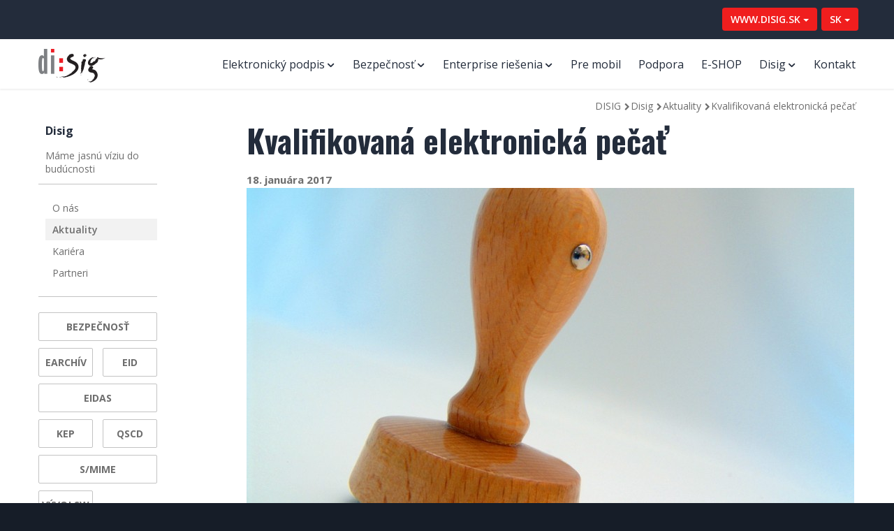

--- FILE ---
content_type: text/html
request_url: https://disig.sk/sk/aktuality/kvalifikovana-elektronicka-pecat/
body_size: 7264
content:
<!doctype html>
<!--[if lt IE 9 ]><html class="no-js ie_oldie" lang="sk-SK"><![endif]-->
<!--[if (gte IE 9)|!(IE)]><!--><html class="no-js" lang="sk-SK"><!--<![endif]--> 
	
<head>
		<meta charset="utf-8">
		<meta http-equiv="X-UA-Compatible" content="IE=edge">
		<meta name="viewport" content="width=device-width,initial-scale=1,maximum-scale=1,user-scalable=no" />

		<link rel="alternate" type="application/rss+xml" title="DISIG Feed" href="../../feed/">

		<link rel="stylesheet" href="../../../c/t/theme/assets/css/font-awesome.min.css">
		<link href='https://fonts.googleapis.com/css?family=Open+Sans:400,300,600,700&amp;subset=latin,latin-ext' rel='stylesheet' type='text/css' /> 
		<link href='https://fonts.googleapis.com/css?family=Oswald:700&amp;subset=latin,latin-ext' rel='stylesheet' type='text/css' />
		<script src="../../../c/t/theme/assets/js/contact.js"></script>
		<script src="../../../c/t/theme/assets/js/menu.js"></script>

		<script type="text/javascript">var badIE = false;</script>
		<!--[if lt IE 9]>
			<script type="text/javascript">badIE = true;</script>
		<![endif]-->

		<title>Kvalifikovaná elektronická pečať | DISIG</title>

<link rel="stylesheet" href="../../../c/p/m/res/css/language-selector14ed.css?v=3.3.6" type="text/css" media="all" />

<!-- [1137,1194] -->
<meta name="description" itemprop="description" content="Kvalifikovaný certifikát pre kvalifikovanú elektronickú pečať (KC pre KEPe) je vydávaný výlučne právnickým osobám alebo orgánom verejnej moci (OVM), za úče" />

<link rel="canonical" href="index.html" />

<link rel='stylesheet' id='l-swipebox-css'  href='../../../c/p/l/assets/swipebox/css/swipebox.min694e.css?ver=1.6.7' type='text/css' media='all' />
<link rel='stylesheet' id='disig_css_style-css'  href='../../../c/t/theme/assets/css/style.css' type='text/css' media='all' />
<link rel='stylesheet' id='disig_css_box-css'  href='../../../c/t/theme/assets/css/box.css' type='text/css' media='all' />
<link rel='stylesheet' id='disig_css_elem-css'  href='../../../c/t/theme/assets/css/elem.css' type='text/css' media='all' />
<link rel='stylesheet' id='disig_css_cfont-css'  href='../../../c/t/theme/assets/css/cfont.css' type='text/css' media='all' />
<link rel='stylesheet' id='disig_css_grid-css'  href='../../../c/t/theme/assets/css/grid.css' type='text/css' media='all' />
<script type='text/javascript' src='https://ajax.googleapis.com/ajax/libs/jquery/1.9.0/jquery.min.js'></script>
<script>window.jQuery || document.write('<script src="../../../c/t/theme/assets/js/jquery.js"><\/script>')</script>
<script type='text/javascript' src='../../../c/p/l/assets/swipebox/js/jquery.swipebox.min694e.js?ver=1.6.7'></script>
<script type='text/javascript'>
/* <![CDATA[ */
var rlArgs = {"script":"swipebox","selector":"lightbox","customEvents":"","activeGalleries":"1","animation":"1","hideCloseButtonOnMobile":"0","removeBarsOnMobile":"0","hideBars":"1","hideBarsDelay":"5000","videoMaxWidth":"1080","useSVG":"1","loopAtEnd":"0"};
/* ]]> */
</script>
<script type='text/javascript' src='../../../c/p/l/js/front694e.js?ver=1.6.7'></script>
<script type='text/javascript' src='../../../c/t/theme/assets/js/modernizr.js'></script>


<script>
	$(document). ready(function(){
		let $navWrapper = $('.nav-wrapper'),
			$topBtn = $navWrapper.find('.btn'),
			$dropdownMenu = $navWrapper.find('.dropdown-menu'),
			$notTopMenu = $('#main, .header_btm');

		$topBtn.on('click', function(){
			let $this = $(this);

			$this.next().toggle();
			$this.parent().siblings().find('.dropdown-menu').hide();			
		});
		$notTopMenu.on('click', function(){
			$dropdownMenu.hide();
		});
	});

</script>
	</head>
<body class="single single-post postid-3216 single-format-standard kvalifikovana-elektronicka-pecat">
    <!--[if lt IE 8]>
    <p class="browserupgrade">You are using an <strong>outdated</strong> browser. Please <a href="https://browsehappy.com/">upgrade your browser</a> to improve your experience.</p>
    <![endif]-->

	<div class="container">

		<!-- CONTAINER IN -->
		<div class="container_in">		
			
<!-- HEADER -->
<header id="header">


<nav class="upper-nav" id="upperNav" role="navigation">
	<div class="nav-wrapper">
		<div class="top-menu-link">
			<button class="btn dropdown-toggle" type="button" data-toggle="dropdown">WWW.DISIG.SK <span class="arrow-down"></span></button>
			<ul class="dropdown-menu">
				<li>
					<a href="https://eidas.disig.sk/sk/" title="EIDAS.DISIG.SK">EIDAS.DISIG.SK</a>
				</li>
				<li>
					<a href="https://eshop.disig.sk/" title="ESHOP.DISIG.SK">ESHOP.DISIG.SK</a>
				</li>
				<li>
					<a href="https://opensource.disig.sk/" title="OPENSOURCE.DISIG.SK">OPENSOURCE.DISIG.SK</a>
				</li>
				<li>
					<a href="https://podpis.to/" title="PODPIS.TO">PODPIS.TO</a>
				</li>
				<li>
					<a href="https://qesportal.sk/" title="QESPORTAL.SK">QESPORTAL.SK</a>
				</li>
			</ul>
		</div>
		<div class="lang-select">
			<button class="btn btn-lang dropdown-toggle" type="button" data-language="SK" data-toggle="dropdown">SK <span class="arrow-down"></span></button>
			<ul class="dropdown-menu">
	<li>
		<a href="index.html" data-language="SK">SK</a>
	</li>
	<li>
		<a href="../../../en/" data-language="EN">EN</a>
	</li>
			</ul>
		</div>
	</div>
</nav>

	<!-- HEADER BOTTOM -->
	<div class="header_btm">
		<div class="wrapper cf">
			<div class="hlogo">
				<h1>
										<a href="../../" title="DISIG">
						<img src="../../../c/u/2016/01/logo.png" alt="DISIG" height="48" width="96" />
					</a>
				</h1>
			</div>

			<!-- NAV -->
			<nav id="nav">
				<!-- TRIGGER -->
				<a href="#" class="dl-trigger btn_menu">
					<span class="menu_icon"></span>
				</a>
				<ul id="menu-primary-navigation-sk" class="topmenu menu dl-menu"><li class="hassub menu-elektronicky-podpis"><a href="../../produkty/elektronicky-podpis/">Elektronický podpis</a>
<ul class="submenu dl-submenu">
	<li class="menu-disig-desktop-signer"><a href="../../produkty/elektronicky-podpis/disig-desktop-signer/">Disig Desktop Signer</a></li>
	<li class="menu-hromadne-podpisovanie"><a href="../../produkty/elektronicky-podpis/hromadne-podpisovanie/">Hromadné podpisovanie</a></li>
	<li class="menu-dlhodoba-archivacia"><a href="../../produkty/elektronicky-podpis/dlhodoba-archivacia/">Dlhodobá archivácia</a></li>
	<li class="menu-zarucena-konverzia"><a href="../../produkty/elektronicky-podpis/zarucena-konverzia/">Zaručená konverzia</a></li>
	<li class="menu-certifikaty"><a href="../../produkty/elektronicky-podpis/certifikaty/">Certifikáty</a></li>
	<li class="menu-kvalifikovane-certifikaty"><a href="../../produkty/elektronicky-podpis/kvalifikovane-certifikaty/">Kvalifikované certifikáty</a></li>
	<li class="menu-kvalifikovana-casova-peciatka"><a href="../../produkty/elektronicky-podpis/kvalifikovana-casova-peciatka/">Kvalifikovaná časová pečiatka</a></li>
	<li class="menu-cipove-karty-a-citacky"><a href="../../produkty/elektronicky-podpis/cipove-karty-a-citacky/">Čipové karty a čítačky</a></li>
	<li class="menu-doveryhodne-sluzby-v-zmysle-nariadenia-eidas"><a href="../../produkty/elektronicky-podpis/doveryhodne-sluzby-v-zmysle-nariadenia-eidas/">Dôveryhodné služby v zmysle Nariadenia eIDAS</a></li>
</ul>
</li>
<li class="hassub menu-bezpecnost"><a href="../../produkty/bezpecnost/">Bezpečnosť</a>
<ul class="submenu dl-submenu">
	<li class="menu-audit-kybernetickej-bezpecnosti"><a href="../../produkty/bezpecnost/audit-kybernetickej-bezpecnosti/">Audit kybernetickej bezpečnosti</a></li>
	<li class="menu-outsourcing-ib"><a href="../../produkty/bezpecnost/outsourcing-ib/">Outsourcing IB</a></li>
	<li class="menu-poskytovanie-sluzieb-v-sulade-s-nis2"><a href="../../produkty/bezpecnost/poskytovanie-sluzieb-v-sulade-s-nis2/">Poskytovanie služieb v súlade s NIS2</a></li>
	<li class="menu-konfiguracna-integrita-a-sulad-is"><a href="../../produkty/bezpecnost/konfiguracna-integrita-a-sulad-is/">Konfiguračná integrita a súlad IS</a></li>
	<li class="menu-monitorovanie-privilegovanych-pouzivatelov"><a href="../../produkty/bezpecnost/monitorovanie-privilegovanych-pouzivatelov/">Monitorovanie privilegovaných používateľov</a></li>
	<li class="menu-audit-is"><a href="../../produkty/bezpecnost/audit-is/">Audit IS</a></li>
	<li class="menu-business-continuity-planning"><a href="../../produkty/bezpecnost/business-continuity-planning/">Business Continuity Planning</a></li>
	<li class="menu-priemyselna-bezpecnost"><a href="../../produkty/bezpecnost/priemyselna-bezpecnost/">Priemyselná bezpečnosť</a></li>
	<li class="menu-ochrana-osobnych-udajov"><a href="../../produkty/bezpecnost/ochrana-osobnych-udajov/">Ochrana osobných údajov</a></li>
	<li class="menu-implementacia-pki"><a href="../../produkty/bezpecnost/implementacia-pki/">Implementácia PKI</a></li>
	<li class="menu-implementacia-iso-27001"><a href="../../produkty/bezpecnost/implementacia-iso-27001/">Implementácia ISO 27001</a></li>
	<li class="menu-analyza-rizik"><a href="../../produkty/bezpecnost/analyza-rizik/">Analýza rizík</a></li>
</ul>
</li>
<li class="hassub menu-enterprise-riesenia"><a href="../../produkty/enterprise-riesenia/">Enterprise riešenia</a>
<ul class="submenu dl-submenu">
	<li class="menu-disig-qes-portal"><a href="../../produkty/enterprise-riesenia/disig-qes-portal/">Disig QES Portal</a></li>
	<li class="menu-disig-qes-signer"><a href="../../produkty/enterprise-riesenia/disig-qes-signer/">Disig QES Signer</a></li>
	<li class="menu-disig-web-signer"><a href="../../produkty/enterprise-riesenia/disig-web-signer/">Disig Web Signer</a></li>
	<li class="menu-disig-enterprise-signer"><a href="../../produkty/enterprise-riesenia/disig-enterprise-signer/">Disig Enterprise Signer</a></li>
	<li class="menu-disig-pdf-signer"><a href="../../produkty/enterprise-riesenia/disig-pdf-signer/">Disig PDF Signer</a></li>
	<li class="menu-disig-identity-server"><a href="../../produkty/enterprise-riesenia/disig-identity-server/">Disig Identity Server</a></li>
	<li class="menu-disig-pki-client"><a href="../../produkty/enterprise-riesenia/disig-pki-client/">Disig PKI Client</a></li>
	<li class="menu-disig-keypoint"><a href="../../produkty/enterprise-riesenia/disig-keypoint/">Disig KeyPoint</a></li>
	<li class="menu-disig-earchive"><a href="../../produkty/enterprise-riesenia/disig-earchive/">Disig eArchive</a></li>
	<li class="menu-disig-eregistry"><a href="../../produkty/enterprise-riesenia/disig-eregistry/">Disig eRegistry</a></li>
	<li class="menu-disig-ocsp-responder"><a href="../../produkty/enterprise-riesenia/disig-ocsp-responder/">Disig OCSP Responder</a></li>
	<li class="menu-disig-validation-authority"><a href="../../produkty/enterprise-riesenia/disig-validation-authority/">Disig Validation Authority</a></li>
	<li class="menu-system-charon"><a href="../../produkty/enterprise-riesenia/system-charon/">Systém Charon</a></li>
	<li class="menu-disig-email-labeller"><a href="../../produkty/enterprise-riesenia/disig-email-labeller/">Disig eMail Labeller</a></li>
	<li class="menu-disig-tsa-signer"><a href="../../produkty/enterprise-riesenia/disig-tsa-signer/">Disig TSA Signer</a></li>
	<li class="menu-disig-ca-signer"><a href="../../produkty/enterprise-riesenia/disig-ca-signer/">Disig CA Signer</a></li>
	<li class="menu-disig-swaca"><a href="../../produkty/enterprise-riesenia/disig-swaca/">Disig SWACA</a></li>
</ul>
</li>
<li class="menu-pre-mobil"><a target="_blank" href="https://qesportal.sk/CertEnroll/">Pre mobil</a></li>
<li class="menu-podpora"><a target="_blank" href="https://eidas.disig.sk/sk/support/">Podpora</a></li>
<li class="menu-e-shop"><a href="https://eshop.disig.sk/">E-SHOP</a></li>
<li class="hassub menu-disig"><a href="#">Disig</a>
<ul class="submenu dl-submenu">
	<li class="menu-o-nas"><a href="../../disig/o-nas/">O nás</a></li>
	<li class="active menu-aktuality"><a href="../../disig/aktuality/">Aktuality</a></li>
	<li class="menu-kariera"><a href="../../disig/kariera/">Kariéra</a></li>
	<li class="menu-partneri"><a href="../../disig/partneri/">Partneri</a></li>
</ul>
</li>
<li class="menu-kontakt"><a href="../../kontakt/">Kontakt</a></li>
</ul>			</nav>
			<!-- END NAV -->

		</div>
	</div>
	<!-- END HEADER BOTTOM -->

</header>
<!-- HEADER -->
			<!-- MAIN -->
			<div id="main">
								<div class="wrapper">
	<ul class="breadcrumb">
		<!-- Breadcrumb NavXT 5.4.0 -->
<li class="home"><span property="itemListElement" typeof="ListItem"><a property="item" typeof="WebPage" title="Go to DISIG." href="../../" class="home"><span property="name">DISIG</span></a><meta property="position" content="1"></span></li>
<li><span property="itemListElement" typeof="ListItem"><a property="item" typeof="WebPage" title="Go to Disig." href="../../disig/" class="post post-page"><span property="name">Disig</span></a><meta property="position" content="2"></span></li>
<li><span property="itemListElement" typeof="ListItem"><a property="item" typeof="WebPage" title="Go to Aktuality." href="../../disig/aktuality/" class="post-root post post-post"><span property="name">Aktuality</span></a><meta property="position" content="3"></span></li>
<li class="current_item"><span property="itemListElement" typeof="ListItem"><span property="name">Kvalifikovaná elektronická pečať</span><meta property="position" content="4"></span></li>
	</ul>    
</div><div class="wrapper cf">
	<!-- MAIN LEFT -->
<div class="main_left">

	<div class="widget-1 widget-odd box_left padd_l10"><h2 class="title">Disig</h2>			<div class="textwidget">Máme jasnú víziu do budúcnosti</div>
		</div><div class="widget-2 widget-even widget-alt box_left padd_l10"><ul id="menu-aktuality-sk" class="box_left menu_left"><li class="menu-o-nas"><a href="../../disig/o-nas/">O nás</a></li>
<li class="active menu-aktuality"><a href="../../disig/aktuality/">Aktuality</a></li>
<li class="menu-kariera"><a href="../../disig/kariera/">Kariéra</a></li>
<li class="menu-partneri"><a href="../../disig/partneri/">Partneri</a></li>
</ul></div>
			<div class="box_left box_btns cf">
							<a href="../../tag/bezpecnost/" class="" title="Bezpečnosť">Bezpečnosť</a>
								<a href="../../tag/archiv/" class="half" title="eArchív">eArchív</a>
								<a href="../../tag/eid/" class="half" title="eID">eID</a>
								<a href="../../tag/eidas/" class="" title="eIDAS">eIDAS</a>
								<a href="../../tag/kep/" class="half" title="KEP">KEP</a>
								<a href="../../tag/qscd/" class="half" title="QSCD">QSCD</a>
								<a href="../../tag/smime/" class="" title="S/MIME">S/MIME</a>
								<a href="../../tag/vyvoj-vlastneho-softveru/" class="half" title="Vývoj SW">Vývoj SW</a>
				                               
		</div>
		</div>
<!-- END MAIN LEFT -->
	<!-- MAIN RIGHT -->
	<div class="main_right">
					<!-- PAGE CONTENT -->
			<div class="page_content padd_b50">
				<h1>Kvalifikovaná elektronická pečať</h1>
									<strong class="date">18. januára 2017</strong>
													<p><img width="870" height="523" src="../../../c/u/2017/01/stamp-600602_1280-870x523.jpg" class="attachment-wide size-wide wp-post-image" alt="stamp-600602_1280" /></p>
								<p>Kvalifikovaný certifikát pre kvalifikovanú elektronickú pečať (KC pre KEPe) je vydávaný výlučne právnickým osobám alebo orgánom verejnej moci (OVM), za účelom vytvárania kvalifikovaných elektronických pečatí. Kvalifikovaná elektronická pečať osvedčuje úradne platné rozhodnutie a potvrdzuje autenticitu dokumentu. Kvalifikovaná elektronická pečať je teda základnou formou autorizácie elektronických dokumentov, ktorá zaručuje pôvod a chráni obsah údajov. V zmysle Nariadenia eIDAS je KC pre KEPe oprávnený vydávať výlučne kvalifikovaný poskytovateľ dôveryhodných služieb, akým je aj spoločnosť Disig.</p>
<p><strong>Postup pre získanie kvalifikovaného certifikátu pre KEPe</strong></p>
<p>Kvalifikovaný certifikát musí byť uložený na QSCD zariadení, ktoré je certifikované v zmysle Nariadenia eIDAS. Je potrebné, aby budúci držiteľ pred vydaním KC vedel, akým spôsobom bude elektronické dokumenty, príp. elektronické úradné dokumenty podpisovať a na základe toho si určil úložisko KC a k nemu prislúchajúcich kľúčov.</p>
<p><strong>Spoločnosť Disig vydáva KC pre KEPe, ktoré je možné uložiť na certifikovanú čipovú kartu (dodáva Disig) alebo na HSM modul, ktorý spravuje NASES.</strong></p>
<p>V prípade, že <strong>KC bude uložený na čipovú kartu</strong>, držiteľ KC bude mať tento KC pri podpisovaní vždy priamo u seba. V tomto prípade <strong>nie je možné hromadné podpisovanie elektronických úradných dokumentov cez www.slovensko.sk</strong>.</p>
<p>V prípade OVM je kvalifikovaná elektronická pečať určená na automatické autorizovanie elektronických úradných dokumentov (rozhodnutí) OVM.</p>
<p><strong>Krok 1 &#8211; Generovanie žiadosti o KC</strong></p>
<p>V prípade, že budete mať záujem o KC uložený na čipovej karte, pred osobnou návštevou nie je potrebné generovať žiadosť o vydanie KC pre KEPe.</p>
<p>V prípade, že ste OVM a máte záujem o automatické podpisovanie rozhodnutí kvalifikovanou elektronickou pečaťou prostredníctvom elektronickej schránky na www.slovensko.sk príp. iného IS, ktorý vám toto umožňuje, je nevyhnutné, aby ste NASES požiadali o vygenerovanie elektronickej žiadosti vo formáte CSR v zmysle <strong><a href="https://www.slovensko.sk/_img/CMS4/Navody/navod_registrovanie_KSC.pdf">NASLEDOVNÉHO POSTUPU</a></strong></p>
<p><strong>Krok 2 &#8211; Osobná návšteva</strong></p>
<p>O vydanie kvalifikovaného certifikátu pre kvalifikovanú elektronickú pečať môže za právnickú osobu, príp. orgán verejnej moci osobne žiadať priamo štatutárny zástupca alebo ten môže na tento účel splnomocniť inú osobu. Splnomocnenie je potrebné úradne overiť.</p>
<p>KC pre KEPe môžete získať na pracovisku na vydávanie certifikátov, ktoré je v sídle spoločnosti Disig, a.s., Záhradnícka 151, 821 08 Bratislava. Odporúčame osobnú návštevu dohodnúť vopred.</p>
<p><strong>Krok 3 &#8211; Predkladané doklady / dokumenty</strong></p>
<p>Osoba, ktorá sa osobne dostaví na pracovisko na vydávanie certifikátov predloží minimálne:</p>
<ul>
<li>svoje dva doklady totožnosti (občiansky preukaz, cestovný pas, vodičský preukaz, zdravotný preukaz, zbrojný pas, rodný list príp. služobný preukaz)</li>
<li>doklad potvrdzujúci zvolenie do funkcie – originál alebo úradne overená fotokópia – iba k nahliadnutiu</li>
<li>v prípade, že sa štatutárny zástupca nemôže zúčastniť procesu vydania KC osobne – notárom overené splnomocnenie</li>
<li>v prípade, že žiadosť o vydanie KC bola generované v NASES – vygenerovanú CSR žiadosť plus Záznam z generovania kľúčov kvalifikovaného certifikátu (môžete poslať vopred e-mailom).</li>
</ul>
<p><strong>Krok 4 &#8211; Čo urobiť po získaní KC pre KEPe</strong></p>
<p>Na pracovisku na vydávanie KC bude KC uložený na kvalifikované zariadenie – čipovú kartu. Na PC, ktoré budete používať pri elektronickej komunikácii, je nevyhnutné vykonať všetky inštalácie, ktoré budú popísané v návode, ktorý obdržíte pri procese vydania KC.</p>
<p>Pokiaľ ste však OVM a žiadosť vám bola generovaná v NASES, je potrebné, aby ste kvalifikovaný certifikát, ktorý vám uložíme na váš usb kľúč, príp. vám ho pošleme zabezpečeným e-mailom,  prekonvertovali z formátu  .cert do formátu .zip a prostredníctvom elektronickej schránky zaslali na ďalšie spracovanie a jeho inicializáciu do modulu centrálnej elektronickej podateľne a to v zmysle <strong><a href="https://www.slovensko.sk/_img/CMS4/Navody/navod_registrovanie_KSC.pdf">NASLEDOVNÉHO POSTUPU</a></strong>:</p>
<p><strong> Doplňujúce informácie</strong></p>
<p>Na vyhotovenie kvalifikovanej elektronickej pečate je potrebný kvalifikovaný certifikát uložený na kvalifikovanom zariadení a softvérové aplikácia, ktorá umožňuje vytvorenie KEPe. V prípade, že informačný systém, v ktorom budete elektronické dokumenty podpisovať KEPe nevlastníte, príp. IS alebo portál príslušnú funkciu neponúka, je potrebné, aby ste si takúto aplikáciu zakúpili. Na účely vytvárania KEPe ponúkame desktopovú aplikáciu Disig Desktop Signer, príp. odporúčame portálové riešenie <a href="https://zep.disig.sk/Portal" target="_blank"><b>zep.disig.sk</b></a>.</p>
			</div>
			<!-- END PAGE CONTENT -->

			<div class="box_nextprev cf">
									<a href="../elektronicky-list-jeziskovi/">
						<span>Elektronický List Ježiškovi</span>
					</a>
					
									<a href="../zep-disig-sk-v-roku-2016/">
						<span>ZEP.DISIG.SK v roku 2016</span>
					</a>
								</div>
			</div>
	<!-- END MAIN RIGHT -->

</div>
							</div>
			<!-- END MAIN -->
		</div>
		<!-- END CONTAINER IN -->

		
<!-- FOOTER -->
<footer id="footer">

		<!-- FOOTER TOP -->
	<div class="footer_top">
		<div class="wrapper cf">
			<div class="left">
				<strong>Vyplňte náš dotazník spokojnosti</strong>  
				<span>Radi si vypočujeme váš názor</span>      
			</div> 

			<div class="right">
				<a href="https://docs.google.com/forms/d/1Mh6mz3mVTJed6PaTUDsRn3BOEvdFjmGgkC6bddPA5KI/viewform?usp=send_form" target="_blank" class="btn_grey">DOTAZNÍK SPOKOJNOSTI</a>
			</div>   
		</div>
	</div>

	<!-- FOOTER MID -->
	<div class="footer_mid">
		<div class="wrapper cf">


<style>
span.wpcf7-not-valid-tip {
	display: none;
}
</style>
			<div class="menu_line cf">
				<div class="fl hide900">
					<ul id="menu-footer-menu-sk" class="menu"><li class="menu-elektronicky-podpis"><a href="../../produkty/elektronicky-podpis/">Elektronický podpis</a></li>
<li class="menu-bezpecnost"><a href="../../produkty/bezpecnost/">Bezpečnosť</a></li>
<li class="menu-enterprise-riesenia"><a href="../../produkty/enterprise-riesenia/">Enterprise riešenia</a></li>
<li class="menu-pre-mobil"><a href="../podpisovanie-v-mobile-mobilne-eid-na-dosah/">Pre mobil</a></li>
<li class="menu-podpora"><a target="_blank" href="https://eidas.disig.sk/sk/support/">Podpora</a></li>
<li class="hassub menu-disig"><a href="#">Disig</a>
<ul class="submenu dl-submenu">
	<li class="menu-o-nas"><a href="../../disig/o-nas/">O nás</a></li>
	<li class="active menu-aktuality"><a href="../../disig/aktuality/">Aktuality</a></li>
	<li class="menu-kariera"><a href="../../disig/kariera/">Kariéra</a></li>
	<li class="menu-partneri"><a href="../../disig/partneri/">Partneri</a></li>
</ul>
</li>
<li class="menu-kontakt"><a href="../../kontakt/">Kontakt</a></li>
</ul>				</div>  

				<div class="copy">
								<div class="textwidget">&copy; 2016-2025 <strong>Disig a.s.</strong></div>
						</div> 

			</div>

		</div>
	</div>


	<div class="bar_btm">
		<div class="wrapper cf">
			<div class="footer-logos">
								<a href="../../" title="DISIG" class="logo_footer">
					<img src="../../../c/u/2016/01/logo_footer.png" alt="DISIG" width="70" height="35" />
				</a>

				<div class="social_footer">
					<a href="https://www.linkedin.com/company/disig-as" title="disig linkedin" target="_blank">
						<span class="fa fa-linkedin-square"></span>
					</a>
					<a href="https://www.facebook.com/disig.sk" title="disig facebook" target="_blank">
						<span class="fa fa-facebook-square"></span>
					</a>
					<a href="https://www.youtube.com/@disig-as" title="disig youtube" target="_blank">
						<span class="fa fa-youtube-square"></span>
					</a>
				</div>
			</div>

			<div class="footer-text-claim">
				Táto webstránka používa iba cookies nevyhnutné pre jej správne fungovanie.<br/>
				<a href="../../../other/Cookie_Policy_SK.pdf" class="footer-text-link">Zásady používania súborov cookies</a>
				&nbsp;
				<a href="../../../other/Personal_data_processing_SK.pdf" class="footer-text-link">Informácia o spracúvaní osobných údajov</a>
			</div>

					</div>
	</div>

</footer>
<!-- END FOOTER -->

		<script type='text/javascript' src='../../../c/t/theme/assets/js/plugs.js'></script>
<script type='text/javascript' src='../../../i/js/wp-embed.min.js'></script>
<script type='text/javascript'>
/* <![CDATA[ */
var icl_vars = {"current_language":"sk","icl_home":"https:\/\/www.disig.sk\/sk\/","ajax_url":"https:\/\/www.disig.sk\/wp-admin\/admin-ajax.php","url_type":"1"};
/* ]]> */
</script>
<script type='text/javascript' src='../../../c/p/m/res/js/sitepress.js'></script>



<style>
	div.wpcf7-response-output {
		margin: 0px;
	}
	div.wpcf7-validation-errors {
		border: 0;
		font-weight: bold;
	}
</style>
	</div>
	<!-- container end-->
</body>
</html>


--- FILE ---
content_type: text/css
request_url: https://disig.sk/c/t/theme/assets/css/style.css
body_size: 5130
content:
*, *:after, *:before{
  -webkit-box-sizing: border-box;
  -moz-box-sizing: border-box;
  box-sizing: border-box;
}

html {
  height:100%;
  width: 100%;
  cursor: default;
  font-size: 100%;
  font-family: sans-serif; /* 1 */
  -ms-text-size-adjust: 100%; /* 2 */
  -webkit-text-size-adjust: 100%; /* 2 */
}

body {
  margin: 0;
  padding: 0;
  font-family: 'Open Sans', Arial, Helvetica, sans-serif;
  font-size: 14px;
  line-height: 1.4;
  color: #6e6e6e;
  height: 100%;
  width: 100%;
  background: #161d28;
}

.container{
  width: 100%;
  background: #232c3b;
  position: relative;
  top: 0;
  padding: 0;
  transition: top .55s cubic-bezier(0.230, 1.000, 0.320, 1.000);
}

.searchactive .container{
  top:140px;
}

.container_in{
  background: #fff;
}

.wrapper{
  max-width: 1200px;
  padding: 0 15px;
  margin: 0 auto;
}

.wrapper2{
  max-width: 1170px;
  margin: 0 auto;
}

.osw{
  font-family: 'Oswald', sans-serif;
}

A {outline: none;text-decoration: none; color: #232c3b; background-color: transparent;}
a:active,a:hover {outline: 0;}
IMG {border: 0; -ms-interpolation-mode: bicubic;}
article,aside,details,figcaption,figure,footer,header,hgroup,nav,section,summary {display: block;}
audio,progress,canvas,video {display: inline-block;vertical-align: baseline;}
audio,canvas,iframe,img,svg,video {vertical-align: middle;}
* html audio,* html canvas,* html video {display: inline;zoom: 1;}
audio:not([controls]) {display: none;height: 0;}
[hidden],template {display: none;}
b,strong{font-weight: bold;}
button,input,select,optgroup,textarea {font-family: 'Open Sans', Arial, Helvetica, sans-serif;margin:0;}
h1{font-size: 2em;margin: 0.67em 0;}
h2{font-size: 1.5em;margin: 0.83em 0;}
h3{font-size: 1.17em;margin: 1em 0;}
h4{font-size: 1em;margin: 1.33em 0;}
h5{font-size: 0.83em;margin: 1.67em 0;}
h6{font-size: 0.75em;margin: 2.33em 0;}
abbr[title]{border-bottom: 1px dotted;}
blockquote{margin: 1em 40px;}
dfn{font-style: italic;}
mark{background: #ff0;color: #000;}
p,pre{margin: 0.8em 0;}
code,kbd,pre,samp {font-family: monospace, serif;font-size: 1em;}
* + html code,* + html kbd,* + html pre,* + html samp {font-family: 'courier new', monospace;}
pre {white-space: pre;white-space: pre-wrap;word-wrap: break-word;overflow: auto;}
q {quotes: none;}
q:before,q:after {content: '';content: none;}
small {font-size: 80%;}
sub,sup {font-size: 75%;line-height: 0;position: relative;vertical-align: baseline;}
sup {top: -0.5em;}
sub {bottom: -0.25em;}
dl,menu,ol,ul {margin: 1em 0;}
dd {margin: 0 0 0 40px;}
menu,ol,ul {padding: 0 0 0 40px;}
nav ul,nav ol {list-style: none;list-style-image: none;}
svg:not(:root) {overflow: hidden;}
figure{margin: 1em 40px;}
form{margin: 0;}
fieldset{border: 1px solid #c0c0c0;margin: 0 2px;padding: 0.35em 0.625em 0.75em;}
legend {border: 0;padding: 0;white-space: normal;*margin-left: -7px;}
* html legend {margin-left: -7px;}
* + html legend {margin-left: -7px;}
button,input,select,textarea {font-size: 100%;margin: 0;vertical-align: baseline;vertical-align: middle;}
button,input{line-height: normal;}
button{overflow:visible}
button,select {text-transform: none;}
input{padding: 0;}
button,html input[type="button"],input[type="reset"],input[type="submit"]{ -webkit-appearance: button;cursor: pointer;}
* html button,* html input[type="button"],* html input[type="reset"],* html input[type="submit"]{overflow: visible;}
* html button,* + html input[type="button"],* + html input[type="reset"],* + html input[type="submit"]{overflow: visible;}
button[disabled],input[disabled]{cursor: default;}
input[type="checkbox"],input[type="radio"]{box-sizing: border-box;padding: 0;}
* html input[type="checkbox"],* html input[type="radio"]{height: 13px;width: 13px;}
* + html input[type="checkbox"],* + html input[type="radio"]{height: 13px;width: 13px;}
input[type="search"] { -webkit-appearance: textfield; -moz-box-sizing: content-box; -webkit-box-sizing: content-box;box-sizing: content-box;}
input[type="search"]::-webkit-search-cancel-button,input[type="search"]::-webkit-search-decoration {-webkit-appearance: none;}
input[type="number"]::-webkit-inner-spin-button,input[type="number"]::-webkit-outer-spin-button {height: auto;}
button::-moz-focus-inner,input::-moz-focus-inner{border: 0;padding: 0;}
textarea{overflow: auto;vertical-align: top;}
table{border-collapse: collapse;border-spacing: 0;}
td,th {padding: 0;}
area{cursor:pointer}
hr {box-sizing: content-box;height: 0;}

/*****HEADER*****/
#header{
  position: relative;
  z-index: 100;
  box-shadow: 0 2px 2px rgba(0,0,0,.06);
}

/* PRIDANE MRAG */
#upperNav {
	background-color: rgb(35, 44, 59);
	height: 56px;
	padding-right: .662em;
}

#upperNav .arrow-down{
  width: 0; 
  height: 0; 
  border-left: 4px solid transparent;
  border-right: 4px solid transparent;  
  border-top: 4px solid #fff;
  position: absolute;
  right: 12px;
  top: 16px;
}

#upperNav .lang-select,
#upperNav .top-menu-link {
	padding: 11px 0;
	margin-right: 6px;
	position: relative;
}
#upperNav .lang-select .btn,
#upperNav .top-menu-link .btn {
	position: relative;
	background-color: #f01e1e;
	color: #fff;
	outline: none;
	font-weight: 600;
	border-radius: 4px;
	padding: 7px 24px 7px 12px;
}
#upperNav .lang-select .dropdown-menu,
#upperNav .top-menu-link .dropdown-menu {	
	top: 40px;
	left: -1px;
	float: left;
	padding: 4px 0;
	margin: 2px 0 0;
	list-style: none;
	background-color: #ffffff;	
	border-color: rgba(0, 0, 0, 0.15);
	border-radius: 0 0 4px 4px;
	box-shadow: none;	
}

#upperNav .lang-select .dropdown-menu{
	min-width: 64px;
}

#upperNav .top-menu-link .dropdown-menu{
	min-width: 196px;
}

#upperNav .form-search #instantsearch {
	position: relative;
	background-color: #656c76;
	border: 0;
	height: 23px;
	width: 230px;
	border-radius: 4px;
	transition: background .3s, margin .3s, width .3s;
}
/* END PRIDANE MRAG */

.header_top{
  color: #fff;
  background: #232c3b;
  height: 56px;
}

.header_top .left{
  float: left;
  padding: 18px 0 18px 0;
  font-weight: 600;
}

.header_top .left a{
  color: #f01e1e;
}

.header_top .left a:hover{
  text-decoration: underline
}

.header_top .right{
  float: right;
  padding-top: 11px;
}

.header_btm{
  position: relative;
}

.hlogo{
  float: left;
  padding: 14px 0 9px 0;
}

.hlogo h1,
.hlogo a{
  display: block;
  margin: 0;
}

.hlogo img{
  display: block;
  max-width:100%;
}

#nav{
  float: right;
}

.menu{
  list-style: none;
  padding: 0;
  margin: 0;
}

.menu > li{
  float: left;
  position: relative;
}

.menu > li + li{
  margin-left: 25px;
}

.menu > li > a{
  display: block;
  position: relative;
  color: #232c3b;
  font-size: 16px;
  padding: 25px 0 24px 0;
  transition: color .3s;
}

.menu > li > a:hover,
.menu > li.active > a,
.menu > li.hover > a{
  color: #f01e1e;
}

/* mrag  */

.dl-submenu > li[class*='menu-'] .submenu{
  position: initial;
}

.menu .hassub > a{
  padding-right: 15px;
}

.menu .hassub > a:after{
  content: '\e80c';
  font-family: "cfont";
  font-style: normal;
  font-weight: normal;
  position: absolute;
  right: 2px;
  top: 50%;
  margin-top: -2px;
  height: 6px;
  line-height: 6px;
}

.submenu .hassub > a:after{
  right: 12px;
}

.submenu{
  position: absolute;
  background: #f2f2f2;
  width: 190px;
  list-style: none;
  margin: 0;
  padding: 0;
  top: 100%;
  left: 0;
  overflow: hidden;
  display: none;
  opacity: 0;
  transform: scale(.95);
  transition: opacity .3s, transform .3s;
}

li.hover .submenu{
  display: block;
}

li.trans .submenu{
  opacity: 1;
  transform: scale(1);
}

.submenu li{
  display: block;
  position: relative;
}

.submenu li:hover{
background: #e9e9e9;
}

.submenu li a:hover{
background: none;
color: #f01e1e;
}

.submenu li + li{
  padding-top: 1px;
}

.submenu li + li:before{
  content: '';
  position: absolute;
  left: 13px;
  right: 13px;
  height: 1px;
  top: 0;
}

.submenu a{
  color: #6e6e6e;
  font-size: 14px;
  padding: 8px 23px;
  display: block;
  width: 100%;
  position: relative;
  z-index: 2;
  transition: color .3s, background .3s;
}

.submenu a:hover,
.submenu li.active a{
  color: #fff;
  background: #232c3b
}

.submenu li.active a{
  font-weight: bold;
}

.btn_menu{
  margin: 7px -10px 0 0;
  height: 57px;
  width: 57px;
  display: none;
  vertical-align: top;
  position: relative;
}

.menu button{
  display: none;
  position: absolute;
  right: 0;
  top: 6px;
  height: 40px;
  width: 55px;
  overflow: visible;
  background: none;
  outline: none;
  border: 0;
  -webkit-tap-highlight-color: rgba(0, 0, 0, 0);
}

.submenu button{
  top: 2px;
}

.menu button:before{
  content: '';
  width:21px;
  height: 3px;
  position: absolute;
  left: 50%;
  margin-left: -10px;
  top: 50%;
  margin-top: -1px;
  background: #7e8083;
}

.menu button:after{
  content: '';
  height:21px;
  width: 3px;
  position: absolute;
  left: 50%;
  margin-top: -10px;
  top: 50%;
  margin-left: -1px;
  background: #7e8083;
  transition: height .2s, margin-top .2s;
}

.menu li.active > button:after,
.menu li.active > button:before{
  background: #fff
}

.menu .selected > button:after{
  content: ' ';
  height: 1px;
  margin-top:0;
}


/**MAIN**/
#main{
}

.main_left{
  float: left;
  width: 170px;
  padding-bottom: 60px;
}

.main_right{
  float: right;
  width: 74.5%;
  padding-bottom: 60px;
}


/**FOOTER**/
#footer{
  padding-bottom: 80px;
}

.footer_top{
  background: #ffcb0a;
  padding: 25px 0 15px 0;
}

.footer_top .left{
  float: left;
  padding: 0 0 10px 0;
}

.footer_top .left strong{
  color:#232c3b;
  font-size: 24px;
  display: block;
}

.footer_top .left span{
  color: #7c6200;
  font-size: 16px;
}

.footer_top .right{
  float: right;
  padding: 5px 0 10px 15px;
}

.footer_top .btn_grey{
  width: 230px;
}

.footer_mid{
  background: #232c3b;
  padding: 25px 0 25px 0;
  color: #fff;
}

#footer .menu > li > a{
  color: #fff;
  padding-top: 15px;
  padding-bottom: 15px;
}

#footer .menu > li > a:hover,
#footer .menu > li.active > a,
#footer .menu > li.hover > a{
  color: #f01e1e;
}

#footer .submenu{
  top: auto;
  bottom: 100%;
}

#footer .submenu li a:hover,
#footer .submenu li.active a{
  background: #68829b
}

#footer .menu_line{
/*  padding-top: 50px;*/
}

.copy{
  float: right;
  padding: 16px 0;
}

.bar_btm{
  background: #161d28;
  position: absolute;
  height: 80px;
  left: 0;
  bottom: 0;
  width: 100%;
  z-index: 90;
}

.bar_btm .left{
  float:left;
}

.logo_footer{
  display: block;
  float: left;
  height: 35px;
  margin-top: 12px;
  margin-right: 30px;
}

.logo_footer img{
  display: block;
  max-width: 100%;
}

.social_footer{
  float: left;
  padding-top: 16px;
}

.social_footer a{
  display: inline-block;
  vertical-align: top;
  font-size: 24px;
  height: 24px;
  color: #fff;
}

.social_footer a + a{
  margin-left: 20px;
}

.social_footer a.tw{
  font-size: 20px;
  padding-top: 4px;
}

.social_footer span{
  vertical-align: top;
  display: inline-block;
  line-height: 1;
  font-size: 28px;
}

.btn_chat{
  float: right;
  background: #af0202;
  height: 80px;
  width: 270px;
  text-align: center;
  color: #fff;
  font-weight: bold;
  font-size: 16px;
  transition: background .4s;
}

.btn_chat span{
  display: inline-block;
  vertical-align: top;
  line-height: 1.4;
  padding-left: 25px;
  position: relative;
  margin-top: 28px;
}

.btn_chat span:after{
  content: '';
  position: absolute;
  left: 0;
  background: #39b549;
  width: 16px;
  height: 16px;
  top: 3px;
  border-radius: 50%;
}

.btn_chat:hover{
  background: #d83a21;
}

/* bottom footer bar refactor - mrag */

.bar_btm .wrapper.cf{
  width: 100%;
  height: 82px;
}

.bar_btm .wrapper.cf .footer-logos{
  float: left;
  margin-top: 1em;
}
.bar_btm .wrapper.cf .footer-text-claim{
  float: right;
  text-align: right;
  margin-top: 1.5em;
}

.bar_btm .wrapper.cf > .footer-text-claim .footer-text-link{
  display: inline-block;
  line-height: 1.0;
  color: #f01e1e;
  transition: color .2s;
}

.bar_btm .wrapper.cf > .footer-text-claim .footer-text-link:hover{
  color: #dadada;
}

@media screen and (max-width: 520px){
  .bar_btm .wrapper.cf{
    height: 136px;
  }
  .bar_btm .wrapper.cf .footer-logos{    
    width: 100%;
    margin-top: 1.4em;
    display: flex;
    justify-content: center;
  }
  .bar_btm .wrapper.cf .footer-text-claim{
    float: initial;
    width: 100%;
    text-align: center;
    margin-top: 6.0em;
    margin-bottom: 2.0em;
  }
  .bar_btm .wrapper.cf > .footer-text-claim .footer-text-link{
    line-height: 1.0;
  }  
}

/* end bottom footer bar refactor - mrag*/

/*****HELPERS*****/

/**TABLE GRID**/
.tgrid{
  margin: 0 -30px;
}

.tgrid .table{
  display: table;
  border-spacing: 30px;
  width: 100%;
  overflow: hidden;
  table-layout: fixed;
  margin: -30px 0;
}

.tgrid .table > *{
  display: table-cell;
  vertical-align: top;
}

.tgrid .col3{
  width: 33.333%;
}

/**GRIDD**/
.gridd{
  position: relative;
  -webkit-box-sizing: border-box;
  -moz-box-sizing: border-box;
  box-sizing: border-box;
  margin-left: -3%;
  max-width: 105%;
}

.gridd > *{
  -webkit-box-sizing: border-box;
  -moz-box-sizing: border-box;
  box-sizing: border-box;
  display: inline-block;
  vertical-align: top;
  margin-left: 3%;
  margin-right: -.25em;
  overflow: visible;
}

.gridd .col1{width: 97%;}
.gridd .col2{width: 47%;}
.gridd .col4{width: 22%;}
.gridd .col3{width: 30.361%;}
.gridd .col5{ width: 17.07%; }
.gridd .col25{width: 37%;}
.gridd .col23{width: 63.666666666%;}

*+html .gridd > *{
  display: inline;
  zoom: 1;
  overflow: visible;
}

.gridd.mline > div{
  margin-bottom: 20px;
}

.gridd.mline{
  margin-bottom: -20px;
}

.gridd img{
  max-width: 100%;
}

.gridd table{
  width: 100%;
}

/**HELP*/
.center{
  text-align: center;
}

.align-right{
  text-align: right;
}

.nowrap{
  white-space: nowrap;
}

/**clear**/
.cf:before,
.cf:after {
  content: " ";
  display: table;
}

.cf:after {
  clear: both;
}

*+html .cf {
  zoom: 1;
}

.clear {
  clear:both;
  font-size:1px;
  height:0.01px;
  line-height:1px;
  margin:0;
  padding:0;
}

/***float***/
.fl{
  float: left;
}

.fr{
  float: right;
}

.rel{
  position: relative;
}

.dblock{
  display: block;
}

.img_block{
  display: block;
  max-width: 100%;
  margin: 0 auto;
}

/**paddings**/
.padd_l5{
  padding-left: 5px;
}

.padd_l10{
  padding-left: 10px;
}

.padd_t20{
  padding-top: 20px;
}

.padd_tb25{
  padding-top: 25px;
  padding-bottom: 25px;
}

.padd_t40{
  padding-top: 40px;
}

.padd_b50{
  padding-bottom: 50px;
}

.padd_t60{
  padding-top: 60px;
}


/**MARGINS**/
.mg_t30{
  margin-top: 30px;
}

.mg_t60{
  margin-top: 60px;
}


/**widths**/
.w100{
  width: 100%;
}

.quarter{
  float: left;
  width: 25%;
}

.third{
  float: left;
  width: 33.3333%;
}

.half{
  float: left;
  width: 50%;
}

.maxw500{
  max-width: 500px;
}

.maxw700{
  max-width: 700px;
}


/**BGS**/
.bg_image{
  background-position: center center;
  background-repeat: no-repeat;
  background-size: cover;
}


/** DISIG TOP BAR **/
.upper-nav .nav-wrapper{
  max-width: 1200px;
  margin: 0 auto;
  display: flex;
  justify-content: flex-end;
}

.nav-wrapper .lang-select > .btn, .nav-wrapper .top-menu-link > .btn{		
  border: 0;
}

.nav-wrapper .lang-select > .btn > i.fa, .nav-wrapper .top-menu-link > .btn > i.fa{
  font-size: 9px;
  position: relative;
  top: -1px;
}

#upperNav .top-menu-link{
  z-index: 10;
}

.nav-wrapper .dropdown-menu{
  position: absolute;
  display: none;
  top: 36px;
  left: -1px;		
  padding: 5px 0;
  margin: 2px 0 0;
  list-style: none;
  background-color: #ffffff;
  border: 1px solid  rgba(0, 0, 0, 0.15);
  border-radius: 0 0 4px 4px;
  box-shadow: none;
  z-index: 100;
}

.nav-wrapper .dropdown-menu > li > a {
  display: block;
  padding: 3px 20px;
  clear: both;
  font-weight: 400;
  line-height: 1.42857143;
  color: #333;
  white-space: nowrap;
}

.nav-wrapper .dropdown-menu > li > a:hover{
  background: #f4f4f4;
}



/**MQ**/
@media only screen and (max-width: 1320px) {
  body{
    min-width: 320px;
    overflow-x: hidden;
  }
}

@media only screen and (max-width: 1000px) {
  .menu > li > a{
    font-size: 13px;
    line-height: 22px;
  }

  .copy{
    font-size: 13px;
    line-height: 21px;
  }
}

@media only screen and (max-width: 900px), screen and (max-height: 700px){
  #footer{
    padding-bottom: 50px;
  }

  .bar_btm{
    height: 50px;
  }

  .logo_footer{
    margin-top: 15px;
    margin-right: 20px;
    width: 50px;
  }

  .logo_footer img{
    max-height: 100%;
    width: auto;
    height: auto;
  }

  .social_footer{
    padding-top: 14px;
  }

  .btn_chat{
    height: 50px;
    width: 140px;
  }

  .btn_chat span{
    margin-top: 14px;
  }
}

@media only screen and (max-width: 900px) {
  .header_top .left{
    display: none;
  }

  .btn_menu{
    display: inline-block;
  }

  .topmenu{
    position: absolute;
    display: none;
    right: 0;
    top: 100%;
    width: 100%;
    background: #f2f2f2;
    box-shadow: 0 0 3px rgba(0,0,0,.3);
  }

  .topmenu.dl-menuopen{
    display: block;
  }

  .menu > li,
  .menu > li + li{
    margin: 0;
    float:none;
    display: block;
  }

  .menu li + li{
    border-top: 1px solid #d2d4dc
  }

  .menu > li > a{
    font-size: 18px;
    padding: 15px;
  }

  .menu > li.active > a{
    background:#232c3b;
    color: #fff;
  }

  .menu .hassub > a:after{
    display: none;
  }

  .menu button{
    display: block;
  }

  .submenu{
    position: relative;
    background: none;
    width: auto;
    top: auto;
    opacity: 1;
    transform: scale(1);
    transition: none;
  }

  li.hover .submenu{
    display: none;
  }

  li.finished .submenu,
  li.hover.finished .submenu{
    display: block
  }

  .submenu li{
    padding: 0;
    border-top: 1px solid #d2d4dc;
  }

  .submenu li + li{
    padding-top:0;
  }

  .submenu li:after,
  .submenu li:before{
    display: none !important;
  }

  .submenu a{
    color: #6e6e6e;
    font-size: 14px;
    padding: 12px 10px 12px 30px;
    display: block;
    width: 100%;
  }

  .main_left{
    display:none;
  }

  .main_right{
    float: none;
    max-width: 800px;
    margin: 40px auto 0 auto;
    width: auto;
  }

  .footer_mid{
    padding: 30px 0 25px 0;
  }

  #footer .menu{
    display: none;
  }

  #footer .menu_line{
    padding-top: 0;
  }

  .copy{
    float: none;
    text-align: center;
  }

  .btn_chat{
    margin-right: -15px;
  }

  .hide900{
    display: none !important;
  }

  .tgrid{
    margin: 0 -16px;
  }

  .tgrid .table{
    border-spacing: 16px;
    margin: -16px 0;
  }

}

@media only screen and (max-width: 760px) {
  .footer_top .left{
    float: none;
    text-align: center;
  }

  .footer_top .left strong{
    font-size: 20px;
  }

  .footer_top .right{
    float: none;
    padding: 10px 0;
    text-align: center;
  }
}

@media only screen and (max-width: 600px) {
  .header_top .left{
    display: none;
  }
}


@media print {
    *,
    *:before,
    *:after {
        background: transparent !important;
        color: #000 !important; 
        box-shadow: none !important;
        text-shadow: none !important;
    }

    a,
    a:visited {
        text-decoration: underline;
    }

    a[href]:after {
        content: " (" attr(href) ")";
    }

    abbr[title]:after {
        content: " (" attr(title) ")";
    }

    a[href^="#"]:after,
    a[href^="javascript:"]:after {
        content: "";
    }

    pre,
    blockquote {
        border: 1px solid #999;
        page-break-inside: avoid;
    }

    thead {
        display: table-header-group;
    }

    tr,
    img {
        page-break-inside: avoid;
    }

    img {
        max-width: 100% !important;
    }

    p,
    h2,
    h3 {
        orphans: 3;
        widows: 3;
    }

    h2,
    h3 {
        page-break-after: avoid;
    }
}


--- FILE ---
content_type: text/css
request_url: https://disig.sk/c/t/theme/assets/css/box.css
body_size: 7530
content:
/**PAGE CONTENT**/
.page_content{
  line-height: 1.6;
  font-size: 15px;
}

.page_content > *:first-child{
  margin-top: 0;
}

.page_content > *:last-child{
  margin-bottom: 0;
}

.page_content a {
  color: #f01e1e;
}

.page_content h2>a{
  color: #232c3b;
}

.page_content h1{
  display: block;
  margin: 0 0 20px 0;
  font-size: 45px;
  color: #232c3b;
  font-family: 'Oswald', sans-serif;
  line-height: 1.1;
}

.page_content h2{
  display: block;
  margin: 0 0 10px 0;
  font-size: 22px;
  color: #232c3b;
}

.page_content h3{
  display: block;
  margin: 0 0 10px 0;
  font-size: 16px;
  color: #232c3b;
}

.page_content.shrink > *{
  max-width: 500px;
}

.page_content.shrink > img{
  max-width: 100%;
}

.page_content .date + *{
  margin-top: 0;
}

.page_content img{
  max-width: 100%;
  height: auto;
}

.page_content p{
  margin: 1.7em 0;
}

.page_content p.red{
  padding-left:30px;
  background-image: url([data-uri]);
  background-position: left .2em;
  background-repeat: repeat-y;
}

.page_content ul{
  list-style: none;
  padding: 0;
  color: #232c3b;
  margin: 0;
}

.page_content li{
  position: relative;
  padding: 10px 0 10px 10px;
}

.page_content li:before{
  content: '\003A';
  left: 0;
  position: absolute;
}

.page_content ol li:before{
  content: none;
}

/**BOX TEAM IN PAGE**/
.box_team .col3{
  margin-top:20px;
  margin-bottom: 10px;
  text-align: center;
  color: #7a7b7d;
}

.box_team .image{
  margin: 0 auto;
  width: 122px;
  height: 122px;
}

.box_team .image div{
  padding:6px;
}

.box_team .image img{
  display: block;
  width: 100%;
}

.box_team p{
  margin: 12px 0 0 0;
}

.box_team strong{
  display: block;
}

/**BOX CERTIF**/
.box_cert .items{
  padding: 30px 20px;
}

.box_cert .item + .item{
  padding-top:50px;
}

.box_cert .image{
  float:left;
  width: 150px;
}

.box_cert .image img{
  display:block;
  margin: 10px auto 0 auto;
  max-width: 100%;
}

.box_cert .text{
  padding-left: 160px;
}

.box_cert p{
  margin: 0;
  clear: none;
}

/*BOX CAREER*/
.box_career{
  color: #232c3b
}

.box_career h2{
  color: #e02424
}

.box_career .item{
  display: table;
  width: 100%;
  padding: 20px 20px 23px 0;
  background-image: url([data-uri]);
  background-position: left bottom;
  background-repeat: repeat-x;
  background-size: 9px 3px;
}

.box_career .item:first-child{
  padding-top: 5px;
}

.box_career .text{
  display:table-cell;
  width: 100%;
  vertical-align: bottom;
  padding-right: 10px;
}

.box_career .right{
  vertical-align: top;
  white-space: nowrap;
}

/**PRODUCT PROPERTY*/
.product_prop,
.product_prop3{
  max-width: 630px;
  position: relative;
  padding: 20px 0 30px 0;
}

.product_prop3{
  max-width: none;
}

.product_prop:after,
.product_prop3:after{
  content: '';
  position: absolute;
  left: 0;
  bottom: 0;
  width: 60%;
  height: 1px;
  background: #ebebeb;
}

.product_prop3:after{
  width: 100%;
}

.product_prop h2,
.product_prop3 h2{
  color: #004ea2;
}

.product_prop h2 + p,
.product_prop3 h2 + p{
  margin: 0;
}

/**PRODUCT PROPERTY 2*/
.product_prop2:before,
.product_prop2:after {
  content: " ";
  display: table;
}

.product_prop2:after {
  clear: both;
}

.product_prop2{
  border-bottom: 1px solid #ebebeb;
  margin: 20px 0;
}

.product_prop2 + .product_prop2{
  margin-top: 30px;
}

.product_prop2 .desc{
  padding: 10px 20px 20px 0;
  width: 50%;
}

.product_prop2 img{
  float: right;
  width: 50%;
  margin-bottom: -1px;
}

.product_prop2 h2{
  color: #004ea2;
}

.product_prop2 h2 + p{
  margin: 0;
}

/**TABZ**/
.tabz{
  padding:40px 30px;
}

.tabz_menu{
  float: left;
  width: 220px;
  border-right: 1px solid #b6b6b6;
}

.tabz_menu a{
  display:block;
  color: #6e6e6e;
  font-size: 13px;
  padding: 15px 0 15px 0;
  position: relative;
}

.tabz_menu a:before{
  content: '';
  position: absolute;
  top: 0;
  left: 0;
  right: 30px;
  height: 1px;
  background: #b6b6b6;
}

.tabz_menu a:first-child:before{
  display: none;
}

.tabz_menu a:after{
  content: '';
  position: absolute;
  left: 100%;
  margin-left: -30px;
  width: 0;
  top: 0;
  bottom: -1px;
  border-top: 1px solid #b6b6b6;
  border-bottom: 1px solid #b6b6b6;
  background: #fff;
}

.tabz_menu a:first-child:after{
  border-top: 0;
}

.tabz_menu a:last-child:after{
  border-bottom: 0;
}

.tabz_menu a.active:after{
  width: 31px;
}

.tabz_menu a.active{
  color:#232c3b
}

.tabz_menu a:hover{
  color: #f01e1e
}

.tabz_menu span{
  display: inline-block;
  width: 190px;
  position: relative;
  transition: transform .3s;
  z-index: 1;
}

.tabz_menu a.active span{
  -ms-transform: translate(20px, 0);
  -webkit-transform: translate(20px, 0);
  transform: translate(20px, 0);
}

.tabz_menu span:before{
  content: '';
  position: absolute;
  left: -20px;
  top: 50%;
  margin-top: -10px;
  width: 11px;
  height: 21px;
  opacity: 0;
  background: url(../layout/tabs.svg) left top no-repeat;
  -ms-transform: translate(10px, 0);
  -webkit-transform: translate(10px, 0);
  transform: translate(10px, 0);
  transition: opacity .2s , transform .3s .2s;
}

.tabz_menu a.active span:before{
  opacity: 1;
  -ms-transform: translate(0, 0);
  -webkit-transform: translate(0, 0);
  transform: translate(0, 0);
}

.tabz_cont{
  padding-left: 250px;
}

.tab{
  color: #232c3b;
}

.tab_inner{
  height:0;
  max-height: 0;
  opacity: 0;
  transition: none;
  overflow: hidden;
}

.tab.active .tab_inner{
  height: auto;
  max-height: none;
  overflow: visible;
  opacity: 1;
  transition: opacity .2s .1s;
}

.tabz_cont .title{
  display: none;
}

.tabz_cont .title + p{
  margin-top:0;
}


/**GREY BG**/
.bg_grey{
  background: #f9f9f9;
}

/**BOX LEFT**/
.box_left{
  padding-bottom: 12px;
}

.box_left + .box_left{
  padding-top: 12px;
  border-top: 1px solid #c3c3c3;
}

.box_left .title{
  margin: 0;
  font-size: 16px;
  color: #232c3b;
  font-weight: bold;
  display: block;
  padding-bottom:15px;
}

.box_left .title a{
  color: inherit;
}

.box_left .text{
  margin: 0;
  font-size: 14px;
  color: #6e6e6e;
  display: block;
  line-height: 1.6;
}

.menu_left,
.menu_left.box_left{
  display: block;
  list-style: none;
  padding: 6px 0;
  margin: 0;
}

.menu_left li{
  display: block;
}

.menu_left a{
  display: block;
  font-size: 14px;
  padding: 6px 5px 6px 10px;
  color: #6e6e6e;
  transition: background .3s;
}

.menu_left a:hover,
.menu_left li.active a{
  background:#f2f2f2;
}

.menu_left li.active a{
  font-weight: 600;
}

.box_btns > *{
  border: 1px solid #c3c3c3;
  color: #6e6e6e;
  font-weight: bold;
  display: block;
  clear: both;
  border-radius: 2px;
  padding: 10px 2px;
  text-align: center;
  text-transform: uppercase;
  float:left;
  width: 100%;
  margin-top: 10px;
  transition: background .3s, color .3s, border .3s;
}

.box_btns > *:hover,
.box_btns > *.active{
  color:#fff;
  background: #f01e1e;
  border-color:#f01e1e;
}

.box_btns > .half{
  float:left;
  width: 46%;
  clear: none;
}

.box_btns > .half + .half{
  float:right;
  width: 46%;
  clear: none;
}

/**breadcrumb*/
.breadcrumb{
  list-style: none;
  padding: 15px 0;
  margin: 0;
  text-align: right;
  color:#6e6e6e
}

.breadcrumb li{
  display: inline-block;
}

.breadcrumb li + li:before{
  font-family: 'cfont';
  content: '\e805';
  display: inline;
  font-size: 11px;
  padding: 0 1px;
}

.breadcrumb a{
  color:#6e6e6e
}

.breadcrumb a:hover{
  text-decoration: underline
}

/**BOX MAIN BOTTOM*/
.box_mainbtm{
  padding-top:60px;
  padding-bottom: 80px;
}

/**BOX NEWS **/
.box_news .item + .item{
  margin-top: 30px;
}

.box_news .inner{
  padding: 22px 30px;
}

.box_news .title{
  margin: 0;
  font-size: 21px;
  color: #232c3b;
  font-weight: bold;
  display: block;
  padding-bottom: 15px;
  padding-top: 15px;
}

.box_news .title a{
  color: inherit;
}

.box_news .subtitle{
  margin: 0;
  font-size: 16px;
  color: #232c3b;
  font-weight: bold;
  display: block;
  padding-bottom: 5px;
}

.box_news .subtitle a{
  color: inherit;
}

.box_news .text{
  margin: 0;
  font-size: 14px;
  color: #6e6e6e;
  display: block;
  line-height: 1.6;
}

/**BOX MAIN ITEMS*/
.box_mainitems{
  margin-top: 44px;
}

.box_mainitems.tweets{
  margin-top: 0;
}

.box_mainitems .inner{
  padding: 5px 30px;
}

.box_mainitems .item{
  padding: 15px 0;
}

.box_mainitems .item + .item{
  border-top: 1px solid #b6b9c0;
}

.box_mainitems .title{
  margin: 0;
  font-size: 16px;
  color: #232c3b;
  font-weight: bold;
  display: block;
  padding-bottom: 5px;
}

.box_mainitems.tweets .title{
  padding-top: 15px;
}

.box_mainitems.tweets .title + .item{
  padding-top: 10px;
}

.box_mainitems .text{
  margin: 0;
  font-size: 14px;
  color: #6e6e6e;
  display: block;
  line-height: 1.6;
}

.box_mainitems .icons{
  font-size: 36px;
  color:#757575;
  padding-bottom: 5px;
}

.box_mainitems .icons > *{
  margin-right: 15px;
}

.box_mainitems .icons > *:last-child{
  margin-right:0;
}

.box_mainitems.tweets a{
  color: #5bcbf5
}

.box_mainitems.tweets a:hover{
  text-decoration: underline
}

.box_mainitems .ico{
  margin: 0;
  color: #5bcbf5;
  height: 44px;
  line-height: 44px;
  font-size: 25px;
}

/**BOX MAIN 3BOX**/
.box_main3x{
  padding: 24px 0
}

.box_main3x .item{
  color: #c6cad2;
  background: #232c3b;
  text-align: center;
  padding: 25px 15px 90px 15px;
  position: relative;
  transition: background .4s;
}

.box_main3x .last{
  background: #989898;
}

.box_main3x .item:hover{
  background: #782b90
}

.box_main3x .second:hover{
  background: #004ea2
}

.box_main3x .last:hover{
  background: #009d47
}

.box_main3x .title{
  display: block;
  margin: 0 auto;
  max-width: 310px;
  color: #fff;
  font-size: 21px;
  padding-bottom: 10px;
}

.box_main3x .text{
  display: block;
  margin: 0 auto;
  max-width: 310px;
  font-size: 12.5px;
  line-height: 1.6;
}

.box_main3x .second .text,
.box_main3x .last .text{
  color: #fcfcfc
}

.box_main3x .last{
  background: #989898;
}

.box_main3x .btn_orange,
.box_main3x .btn_red{
  width: 110px;
  position: absolute;
  bottom: 25px;
  left: 0;
  right: 0;
  margin: 0 auto;
  color: #fff!important;
}

/**BOX LOGOS**/
.box_logos{
  padding: 70px 0;
  text-align: center;
}

.box_logos .title{
  display: block;
  color: #232c3b;
  font-size: 24px;
  margin: 0;
  padding-bottom: 15px;
  font-weight: bold;
}

.box_logos .item{
  display: inline-block;
  height: 40px;
  line-height: 40px;
  min-width: 82px;
  text-align: center;
  margin: 15px 30px;
  vertical-align: top;
}

.box_logos .item img{
  display: inline-block;
  vertical-align: middle;
}

/**BOX SLIDER CONTROL**/
.box_sctrl{
  background: #fcfcfc;
  border-top: 1px solid #f2f2f2;
  border-bottom: 1px solid #f2f2f2;
}

.box_sctrl .items{
  border-left: 1px solid #f2f2f2;
  display: table;
  width: 100%;
  height: 105px;
}

.box_sctrl .item{
  display: table-cell;
  vertical-align: middle;
  width: 25%;
  text-align: center;
  color: #6e6e6e;
  font-size: 12px;
  padding: 20px 15px;
  border-right: 1px solid #f2f2f2;
  transition: background .3s;
}

.box_sctrl .item:hover,
.box_sctrl .item.active{
  background: #fff;
}

.box_sctrl strong{
  display: block;
  color: #232c3b;
  font-size: 16px;
  line-height: 1.3;
  padding-bottom: 5px;
  transition: color .3s;
}

.box_sctrl .item:hover strong,
.box_sctrl .item.active strong{
  color: #f01e1e;
}

/**BOX NEXTPREV**/
.box_nextprev a{
  float: left;
  width: 50%;
  color: #232c3b;
  font-weight: bold;
  font-size: 16px;
  position: relative;
  padding: 0 0 0 20px;
}

.box_nextprev a + a{
  float: right;
  padding: 0 20px 0 0;
  text-align: right;
}

.box_nextprev a:first-child:before{
  font-family: 'cfont';
  content: '\e804';
  display: inline;
  position: absolute;
  left: 0;
}

.box_nextprev a:last-child:after{
  font-family: 'cfont';
  content: '\e805';
  display: inline;
  position: absolute;
  right: 0;
}

.box_nextprev span{
  display: inline-block;
  max-width: 90%;
  overflow: hidden;
  white-space: nowrap;
  text-overflow: ellipsis;
  vertical-align: top;
}

/**BOX SOCIAL**/
.social{
  display: inline-block;
}

.social.topright{
  background-position: 6px top;
}

.social .inner{
  padding: 3px 3px 3px 0;
}

.social.topright .inner{
  padding-bottom: 0;
}

.social .item{
  float: left;
  height: 60px;
  width: 63px;
  text-align: center;
  line-height: 60px;
  padding-left: 3px;
}

.social.topright .item:first-child{
  padding-left: 0;
  width: 60px;
}

.social .item + .item{
  background-repeat: repeat-y;
  background-position: left 6px;
  background-image: url([data-uri]);
}

.social .item a{
  display: block;
  height: 100%;
  width: 100%;
  font-size: 32px;
  color: #c3c3c3;
}

.social .icon-facebook{
  color: #3c5a98;
  transition: color .3s;
}

.social.topright .icon-facebook{
  color: #c3c3c3
}

.social.topright a:hover .icon-facebook{
  color: #3c5a98
}

.social .icon-twitter{
  color: #20b8ff;
  transition: color .3s;
}

.social.topright .icon-twitter{
  color: #c3c3c3
}

.social.topright a:hover .icon-twitter{
  color: #20b8ff
}

.social .icon-pinterest{
  color: #bd081c
}

/**TOP SEARCH**/
.search_top{
  position: absolute;
  left:0;
  top: 0;
  right: 0;
  height: 141px;
  background: #fff;
}

/**LANG BOX**/
.box_lang{
  position: relative;
  width: 55px;
  z-index: 100;
  float: right;
  font-size: 14px;
  margin-left: 5px;
  margin-top: 1px;
}

.box_lang .clicker{
  width: 100%;
  overflow: hidden;
  text-align: left;
  color: #e02424;
  display:block;
  border-radius: 4px;
  position: relative;
  background: #fff;
  background: transparent;
  transition: background .3s;
}

.box_lang .clicker:after{
  content: '\e803';
  position: absolute;
  color: #fff;
  right: 7px;
  top: 0;
  font-family: "cfont";
}

.box_lang .clicker:hover{
  background: #aaaaaa;
}

.box_lang.active .clicker{
  border-radius: 4px 4px 0 0;
  background: #aaaaaa;
}

.box_lang ul{
  list-style: none;
  width: 55.4px;
  position: absolute;
  top:100%;
  padding: 0;
  margin: 0;
  display: none;
  overflow: hidden;
}

.ie_oldie .box_lang ul{
  width: 60px;
}

.box_lang.active ul{
  display: block;
}

.box_lang li{
  display: block;
  overflow: hidden;
}

.box_lang a{
  display: block;
  color: #000;
  height:33px;
  line-height: 33px;
  padding: 0 10px;
  background: #aaaaaa;
  transition: background .3s, color .3s;
}

.box_lang li:last-child a{
  border-radius: 0 0 4px 4px;
}

.box_lang ul a:hover{
  background-color: #e30200;
  color: #fff;
}

/**TOP SEARCH FORM**/
.searchtop_form{
  opacity: 0;
  max-width: 800px;
  padding:  41px 15px;
  margin: 0 auto;
  position: relative;
  -webkit-transform: translate(0,-50px);
  transform: translate(0,-50px);
  transition: transform .3s, opacity .3s;
}

.searchactive .searchtop_form{
  opacity: 1;
  -webkit-transform: translate(0px);
  transform: translate(0px);
  transition: transform .6s .2s cubic-bezier(0.230, 1.000, 0.320, 1.000), opacity .5s .2s;
}

.searchtop_form input[type="text"]{
  background: #f1f1f1;
  border:3px solid #808080;
  display: block;
  padding: 15px 35px 15px 15px;
  box-shadow: none;
  font-size: 16px;
  font-weight: normal;
  display: block;
  width: 100%;
  outline: none;
  transition: box-shadow .3s;
  border-radius: 4px;
}

.searchtop_form input[type="text"]:focus{
  box-shadow: 0 0 6px rgba(0,0,0,.4);
}

.searchtop_form button{
  position: absolute;
  right: 0;
  top: 0;
  background: #808080;
  height: 100%;
  outline: none;
  border:0;
  width: 60px;
  overflow: hidden;
  outline: none;
  color: #fff;
  font-size: 20px;
  line-height: 1;
  border-radius: 0 4px 4px 0;
}

/**BOX NEWSL**/
.box_nl{
  margin: 0 auto;
  color: #fff;
  max-width: 470px;
  text-align: center;
  padding: 25px 0;
}

.box_nl .title{
  font-size: 24px;
  font-weight: bold;
  margin: 0;
  display: block;
  line-height: 1.35;
}

.box_nl .text{
  color: #c6cad2;
  line-height: 1.6;
  margin: 20px 0;
}

.box_nl button{
  position: absolute;
  right: -1px;
  top: 0;
  height: 100%;
  width: 50px;
  background: #f01e1e;
  border: 0;
  outline: none;
  padding: 0;
  overflow: hidden;
  padding: 0;
  color: #fff;
  font-size: 22px;
  line-height: 1;
  border-radius: 0 4px 4px 0;
  transition: background .3s;
}

.box_nl button:hover{
  background: #c70002;
}

.box_nl input{
  background: #fff;
  border-radius: 4px;
  display: block;
  width: 100%;
  border: 0;
  padding: 11px 15px;
  color: #6a7483;
  outline: none;
  transition: box-shadow .3s;
}

.box_nl input:focus{
  box-shadow: 0 -1px 9px #000;
}

/**FORM CONTACT**/
.form_contact .inner{
  padding: 30px;
}

.form_contact h2{
  margin:0;
}

.form_contact .gridd > *:first-child ~ *{
  padding-top: 20px;
}

.wpcf7 input[type=submit]{
  width: 200px;
}

/**CONTACT PAGE**/
.page_contact{
  padding-bottom: 60px;
}

.contact_left{
  float: left;
  width: 68%;
}

.contact_right{
  float: right;
  width: 280px;
  margin-top: -5px;
}

.contact_right .half{
  float: none;
  width: auto;
}

.contact_right .half{
  float: none;
  width: auto;
}

.contact_right h2{
  margin-bottom: 7px;
}

.contact_right h2 + p{
  margin-top: 0;
}

/**MAP*/
.map_cont{
  height:450px;
  position: relative;
}

.map_cont .map{
  position: absolute;
  left: 0;
  top: 0;
  width: 100%;
  height: 100%;
}

.map_cont img{
  max-width: none;
}

/**PRODUCTS**/
.products .items{
  margin: 0 -1.5%;
}

.products .item{
  width: 33.333%;
  padding: 1.5%;
  float: left;
  text-align: center;
}

.products .item:nth-child(3n+1){
  clear: left;
}

.products .item_inner{
  padding: 50px 15px 110px 15px;
  position: relative;
}

.products .text,
.products h2{
  max-width: 210px;
  margin: 0 auto;
}

.products .desc{
  height: 12em;
  overflow: hidden;
}

.products .text{
  height: 6.4em;
  overflow: hidden;
}

.products h2{
  line-height: 1.2;
  min-height: 2.4em;
  margin-top: 20px;
  margin-bottom: 10px;
}

.products h2>a{
color:#232c3b;
}

.products .btn_red{
  margin: 0 auto;
  width: 110px;
  display: block;
  position: absolute;
  bottom: 50px;
  left:0;
  right: 0;
  color: #fff!important
}
.products #header .btn_red{
  margin: 0;
  width: auto;
  display: inline-block;
  position: static;
  bottom: inherit;
  left:inherit;
  right: inherit;
  color: #fff!important;
}

.products .image{
  display: block;
  max-width: 196px;
  height: 156px;
  margin: 0 auto;
}

.products .item img{
  display: block;
  margin: 0 auto;
  position: relative;
}

/**PROJECTS**/
.projects .items > .item + .item{
  margin-top: 20px;
}

.projects .item_inner{
  position: relative;
  min-height: 470px;
}

.projects .image{
  position: absolute;
  left: 270px;
  top: 28px;
  right: 0px;
  bottom: 28px;
  background-position: center center;
  background-repeat: no-repeat;
  background-size: 90%;
  z-index: 3;
}

/*
.projects .image{
  position: absolute;
  left: 270px;
  top: 0;
  right: 0;
  bottom: 0;
  background-position: center center;
  background-repeat: no-repeat;
  background-size: cover;
  z-index: 3;
}
*/

.projects .item_inner{
  padding-bottom: 80px;
}

.projects .desc{
  padding: 25px 30px 0 30px;
  width: 270px;
}

.projects .social{
  position: absolute;
  left: 3px;
  bottom: 0;
}

.projects .item h2,
.projects .item p{
  margin: 0;
}

.projects .item h2{
  line-height: 1.2;
  padding-bottom: 10px;
  color: #232c3b;
}

.search .projects .social { display:none; }
.search .projects .item_inner { min-height:inherit; padding-bottom:0; }
.search .projects .desc { width:100%; padding-bottom:25px; }
.search .projects .image { display:none; top:0; bottom:0; left:0; right:0; background:none !important; z-index:10; }

/***PAGER**/
.pager{
  position: relative;
  display: inline-block;
  padding: 0 40px;
  white-space: nowrap;
}

.pager a{
  display: inline-block;
  min-width: 19px;
  height: 22px;
  line-height: 22px;
  font-weight: bold;
  font-size: 15px;
  color: #232c3b;
  padding: 0 5px 0 5px;
  transition: background .3s, color .3s;
}

.pager a:hover,
.pager a.active{
  background: #f01e1e;
  color: #fff;
}

.pager .next{
  position: absolute;
  right: 0;
  color: #f01e1e;
  font-size: 13px;
  top: 1px;
}

.pager .prev{
  position: absolute;
  left: 0;
  color: #f01e1e;
  font-size: 13px;
  top: 1px;
}

.pager .next:hover,
.pager .prev:hover{
  background: none;
  color: #f01e1e
}

/***SLICK ***/
.slick-list{
  display: block;
  margin: 0;
  overflow: hidden;
  padding: 0;
  position: relative;
  outline: none
}

.slick-track{
  height: 100%;
  outline: none
}

.slick-slider .slick-track, .slick-slider .slick-list { -webkit-transform: translate3d(0, 0, 0); -moz-transform: translate3d(0, 0, 0); -ms-transform: translate3d(0, 0, 0); -o-transform: translate3d(0, 0, 0); transform: translate3d(0, 0, 0); }
.slick-track{
  position: relative;
  top: 0;
  left: 0;
  display: block;
}
.slick-track:before,
.slick-track:after{
  display: table;
  content: '';
}

.slick-track:after{
  clear: both;
}

/**SLIDER**/
.slider_cont{
  background-image: url(../layout/slide2.jpg);
  background-color: #000;
  width: 100%;
  position: relative;
  z-index: 1;
}

.slider_cont.cont2{
  background: #fff;
}

.slider_cont_inner{
  display: block;
  max-width: 1200px;
  margin: 0 auto;
  position: relative;
  padding: 0 0 48px;
}

.slider{
}

.slider .item{
  width: 100%;
  float: left;
  overflow: hidden;
  display: none;
  color: #fff;
}

.slider > .item:first-child,
.slider .slick-list .item{
  display: block;
}

.slider .slick-list{
  height: 410px!important;
}

.slider > .item:first-child .inner{
  opacity: 1;
  -webkit-transform: scale(1);
  transform: scale(1);
}

.slider .inner{
  margin: 0 auto;
  display: table;
  width: 100%;
  height: 550px;
  max-width: 740px;
  padding: 5px 60px;
  text-align: center;
  opacity:0;
  -webkit-transform: scale(.9);
  transform: scale(.9);
  transition: opacity .2s, transform 0s .2s;
}

.cont2 .slider .inner{
  max-width: none;
  height: 450px;
}

.slider .slick-active .inner{
  opacity:1;
  -webkit-transform: scale(1);
  transform: scale(1);
  transition: opacity .2s .35s, transform .3s .35s;
}

.slider .inner_cell{
  display: table-cell;
  vertical-align: middle;
}

.cont2 .slider .inner_cell{
  width: 600px;
  text-align: left;
  padding-left: 15px;
}

.slider .image{
  width: 42%;
  display: table-cell;
  vertical-align: middle;
  padding-right: 15px;
}

.slider .image img{
  display: block;
  margin: 0 auto;
  max-width: 100%;
}

.slider .subtitle{
  color: #f01e1e;
  font-size: 20px;
  display: block;
}

.slider .title{
  color: #fff;
  font-size: 70px;
  display: block;
  margin: 25px 0 15px 0;
  line-height: 1;
}

.cont2 .slider .title{
  color: #232c3b;
  font-size: 62px;
}

.slider .text{
  font-size: 20px;
  color: #c3c3c3;
  margin: 0 0 20px 0;
  display: block;
}

.cont2 .slider .text{
  color: #6e6e6e;
  font-size: 17px;
}

.slider .btn_red{
  min-width: 110px;
  vertical-align: top;
  color: #fff!important;
}

.slick-dots{
  position: absolute;
  bottom: 18px;
  left:50%;
  list-style: none;
  margin: 0;
  padding: 0;
  width: 200px;
  margin-left: -100px;
  text-align: center;
}

.slick-dots li{
  display: inline-block;
  padding: 0 3px;
  height: 5px;
}

.slick-dots button{
  vertical-align: top;
  position: relative;
  border:0;
  outline: none;
  color: transparent;
  background: none;
  width: 15px;
  height: 15px;
  padding: 0;
  overflow: visible;
  display: inline-block;
  text-indent: -9999em;
}

.slick-dots button:after{
  content: '';
  position: absolute;
  width: 8px;
  top: 6px;
  left: 6px;
  background: #fff;
  height: 8px;
  transition: background .3s;
}

.cont2 .slick-dots button:after{
  background: #c3c3c3
}

.slick-dots .slick-active button:after{
  background: #f01e1e;
}

.slick-prev,
.slick-next{
  position: absolute;
  top: 50%;
  left: 5px;
  margin-top: -30px;
  width: 32px;
  height: 61px;
  background: url(../layout/left.svg) top left no-repeat;
  border: 0;
  outline: none;
  opacity: .2;
  color: transparent;
  overflow: visible;
  transition: opacity .3s;
}

.cont2 .slick-prev{
  opacity: 1;
  background: url(../layout/left_red.svg) top left no-repeat;
}

.slick-next{
  background: url(../layout/right.svg) top left no-repeat;
  left: auto;
  right: 5px;
}

.cont2 .slick-next{
  opacity: 1;
  background: url(../layout/right_red.svg) top left no-repeat;
}

.slick-prev:hover,
.slick-next:hover{
  opacity: .8;
}

.slick-prev.slick-disabled,
.slick-next.slick-disabled{
  display: none !important;
}

/**BOX SEARCH**/
.box_search{
  display: inline-block;
  height: 35px;
  position: relative;
  vertical-align: top;
  margin-right: 8px;
  width: 250px;
}

.box_search input{
  display: block;
  width: 100%;
  height: 35px;
  border-radius: 4px;
  background: #656c76;
  border: 0;
  outline: none;
  color: #000;
  padding: 8px 55px 8px 10px;
  transition: background .3s, margin .3s, width .3s;
}

.box_search input:focus{
  background: #fff;
  margin-left: -20%;
  width: 120%;
}

.box_search button{
  outline: none;
  position: absolute;
  right: 0;
  top:0;
  height: 35px;
  border-radius: 0 4px 4px 0;
  background: none;
  color: #fff;
  width: 50px;
  text-align: center;
  border: 0;
  overflow: visible;
  transition: background .3s;
}

.box_search input:focus + button{
  background: #f01e1e;
}

.box_search button:after{
  content: '';
  position: absolute;
  top:3px;
  bottom: 3px;
  width: 1px;
  left: 0;
  background: rgba(255,255,255,.4);
}

.box_search input:focus + button:after{
  display: none;
}

.box_search button:before{
  content: '';
  position: absolute;
  top: 3px;
  left: 3px;
  bottom: 3px;
  right: 3px;
  border-radius: 0 4px 4px 0;
  box-shadow: 0 0 0 rgba(0,0,0,0);
  transition: box-shadow .3s;
}

.box_search input:focus + button:before{
  box-shadow: 0 0 3px #d30000;
}



@media only screen and (max-width: 1220px) {
  .cont2 .slider .title{
    font-size: 50px;
  }
}


@media only screen and (max-width: 1000px) {
  .box_sctrl strong{
    font-size: 15px;
  }

  .box_mainbtm{
    padding: 30px 0 50px 0;
    max-width: 700px;
    margin: 0 auto;
  }

  .box_mainbtm .col2{
    width: 97%;
  }

  .box_mainbtm .col4{
    width: 47%;
    padding-top: 25px;
  }

  .box_mainitems .ico{
    text-align: center;
  }

  .contact_left{
    width: 63%;
  }

}

@media only screen and (max-width: 900px) {
  .page_content h1{
    font-size: 30px;
  }

  .breadcrumb{
    display: none;
  }

  .box_nextprev a{
    font-size: 14px;
  }

  .page_contact{
    padding-top: 40px;
    margin: 0 auto;
    max-width: 700px;
  }

  .contact_left{
    width: auto;
    float:none;
  }

  .contact_right{
    width: auto;
    float:none;
    padding-bottom: 20px;
  }

  .contact_right .half{
    width: 48%;
    float: left;
  }

  .contact_right .half + .half{
    float: right;
  }

  .map_cont{
    height: 300px;
  }
}


@media only screen and (max-width: 760px) {
  .box_nl .title{
    font-size: 20px;
  }

  .box_main3x{
    display: block;
    margin: 0 auto;
    max-width: 400px;
  }

  .box_main3x .table{
    display: block;
    margin: 0;
    border-spacing: 0;
  }

  .box_main3x .item{
    display:block;
    width: 100%;
  }

  .box_main3x .item + .item{
    margin-top: 15px;
  }

  .box_logos{
    padding: 35px 0;
  }

  .products{
    max-width: 600px;
    margin: 0 auto;
  }

  .products .item{
    width: 50%;
  }

  .products .item:nth-child(3n+1){
    clear: none;
  }

  .products .item:nth-child(2n+1){
    clear: left;
  }

  .projects{
    margin: 0 auto;
    max-width: 500px;
  }

  .projects .image{
    position: relative;
    height: 0;
    padding-bottom: 50%;
    display: block;
    width: 100%;
    top: auto;
    left: auto;
    right: auto;
    bottom: auto;
  }

  .projects .desc{
    margin: 0 auto;
    width: auto;
  }

  .box_sctrl .items{
    display: block;
    height: auto;
    max-width: 400px;
    margin: 0 auto;
  }

  .box_sctrl .item{
    display: block;
    vertical-align: middle;
    width: 100%;
    border-top: 1px solid #f2f2f2
  }

  .slider .title,
  .cont2 .slider .title{
    font-size: 30px;
  }

  .slider .text,
  .slider .subtitle,
  .cont2 .slider .text,
  .cont2 .slider .subtitle{
    font-size: 15px;
  }

  .slick-prev,
  .slick-next{
    display: none !important;
  }

  .slider .inner,
  .cont2 .slider .inner{
    height: auto;
    padding: 5px 15px;
  }
}

@media only screen and (max-width: 650px) {
  .page_content .col3{
    width: 97%;
  }

  .box_cert .items{
    padding-right: 15px;
    padding-left: 15px;
  }

  .box_cert .image{
    float:left;
    width: 90px;
  }

  .box_cert .image img{
    display:block;
    margin: 10px auto 0 auto;
    max-width: 100%;
  }

  .box_cert .text{
    padding-left: 100px;
  }

  .box_career .item{
    padding-right:0;
  }

  .tabz_menu{
    display:none;
  }

  .tabz_cont{
    padding-left:0;
  }

  .tabz_cont .tab_inner{
    height: auto;
    opacity: 1;
    max-height: none;
  }

  .tabz_cont .title{
    display: block;
  }

  .tabz_cont .tab + .tab{
    padding-top: 35px;
  }

  .cont2 .slider .inner{
    display: block;
  }

  .slider .image{
    max-width: 200px;
    width: auto;
    display: block;
    margin: 0 auto;
    padding: 0;
  }

  .cont2 .slider .inner_cell{
    display: block;
    width: auto;
    padding: 20px 0 0 0;
    text-align: center;
  }

/*
	// ACCORDEON TABZ
	.tabz.is-mobile { position:relative; padding:10px; background:#fff; z-index:10; }
	.tabz.is-mobile .tabz_cont .tab { margin-bottom:5px; padding:0; background:#f2f2f2; }
	.tabz.is-mobile .tabz_cont .tab H3.title { position:relative; padding:15px; cursor:pointer; }
	.tabz.is-mobile .tabz_cont .tab H3.title:after { content:""; position:absolute; top:50%; right:20px; margin-top:-3.5px; width:14px; height:14px; border-top:2px solid #473c32; border-left:2px solid #473c32; transform:rotate(45deg); -moz-transform:rotate(45deg); -webkit-transform:rotate(45deg); -ms-transform:rotate(45deg); -webkit-transition:all 500ms ease-in-out; transition:all 500ms ease-in-out; -moz-transition:all 500ms ease-in-out; -o-transition:all 500ms ease-in-out; -ms-transition:all 500ms ease-in-out; }
	.tabz.is-mobile .tabz_cont .tab.active H3.title { border-top:4px solid #f60; }
	.tabz.is-mobile .tabz_cont .tab.active H3.title:after { content:""; position:absolute; top:50%; right:20px; margin-top:-10.5px; width:14px; height:14px; border-top:2px solid #473c32; border-left:2px solid #473c32; transform:rotate(225deg); -moz-transform:rotate(225deg); -webkit-transform:rotate(225deg); -ms-transform:rotate(225deg); }
	.tabz.is-mobile .tabz_cont .tab P { display:none; padding:15px; }
	.tabz.is-mobile .tabz_cont .tab.active P { display:block; }
*/
	.tabz.is-mobile { position:relative; }
	.tabz.is-mobile .tabz_cont .tab H3.title { position:relative; }

}

@media only screen and (max-width: 600px) {
  .page_contact{
    max-width: 400px;
  }

  .contact_right .half,
  .contact_right .half + .half{
    width: auto;
    float: none;
  }

  .products{
    max-width: 350px;
  }

  .products .item{
    width: 100%;
  }

  .box_search{
    width: 135px;
  }

  .box_search input{
    padding-right: 35px;
  }

  .box_search input:focus{
    background: #fff;
    margin-left: 0;
    width: 100%;
  }

  .box_search button{
    width: 30px;
  }

  .product_prop2 .desc{
    padding: 20px 0;
    width: auto;
  }

  .product_prop2 img{
    float: none;
    width: 100%;
    margin-bottom: 0;
  }
}

@media only screen and (max-width: 500px) {
  .page_content .col2{
    width: 97%;
  }

  .box_mainbtm .col4{
    width: 97%;
  }

  .box_mainitems{
    margin-top: 0;
  }

  .box_nextprev a{
    font-size: 13px;
  }

}


.grad_grey,
.grad_grey > *,
.grad_red,
.grad_red > *,
.grad_blue,
.grad_blue > *{
  background-image: url([data-uri]);
  background-position: left top;
  background-size: 9px 3px;
  background-repeat: repeat-x;
  position: relative;
}

.grad_grey > *{
  background-position: right bottom;
  background-image: url([data-uri]);
}

.grad_grey.topright > *{
  background: none
}

.grad_red{
  background-image: url([data-uri]);
}

.grad_red > *{
  background-position: right bottom;
  background-image: url([data-uri]);
}

.grad_blue{
  background-image: url([data-uri]);
}

.grad_blue > *{
  background-position: right bottom;
  background-image: url([data-uri]);
}

.grad_grey:after,
.grad_grey:before,
.grad_red:after,
.grad_red:before,
.grad_blue:after,
.grad_blue:before{
  content: '';
  left: 0;
  top: 0;
  height: 100%;
  width: 3px;
  position: absolute;
  background-image: url([data-uri]);
  background-position: left bottom;
  background-size: 3px 9px;
  background-repeat: repeat-y;
}

.grad_grey.topright:before{
  display: none;
}

.grad_blue:before{
  background-image: url([data-uri]);
}

.grad_red:before{
  background-image: url([data-uri]);
}

.grad_grey:after,
.grad_red:after,
.grad_blue:after{
  left: auto;
  right: 0;
  background-position: left top;
}

.grad_grey:after{
  background-image: url([data-uri]);
}

.grad_red:after{
  background-image: url([data-uri]);
}

.grad_blue:after{
  background-image: url([data-uri]);
}

/* mrag cutom css adds */

#mc_embed_signup_scroll{
      position: relative;
}

.btn_cont_product_sheet {
	padding-bottom: 36px;
	text-align: center;
}

.loopImgContainer{
}

.loopImgContainer img{
margin: 16px 0 36px 24px;
}

@media only screen and (max-width: 600px) {
	.loopImgContainer img{
	margin: 10px 0;
	}
}

/* contacts and newsletters */

.box_nl input[type="submit"]{
      position: absolute;
      top: 0;
      right: 0;
      width: 55px;
      height: 41px;
      margin: 0;
      background-color: #f01e1e;
      border-radius: 0 4px 4px 0;
}

.box_nl input[type="email"]{
      position: relative;
}

#inputButton i{
      position: absolute;
      top: 9px;
      right: 22px;
      width: 16px;
      height: 16px;
      cursor: pointer;
      font-size: 1.666em;
}

.form-error{
	color: #f01e1e;
}

.form-success{
	color: rgb(0, 157, 72);
}

.box_nl input[type="submit"] {
    background-color: #f01e1e;
    border-radius: 0 4px 4px 0;
    width: 55px;
    height: 42px;
    margin: 0;
    position: absolute;
    right: 0;
    top: 0;
    
}

#newsletter-mail-icon{
      position: absolute;
      top: 12px;
      right: 14px;
      width: 26px;
      height: auto;
      cursor: pointer;
}

#contactFormResult{
      padding: 22px 0;
      margin: 0 22px;
      text-align: center;
}



--- FILE ---
content_type: text/css
request_url: https://disig.sk/c/t/theme/assets/css/elem.css
body_size: 875
content:
/**MENU ICON**/
.menu_icon{
  position: absolute;
  width:34px;
  height: 4px;
  background: #232c3b;
  top: 50%;
  margin-top: -1px;
  left:50%;
  margin-left: -17px;
  overflow: visible;
  transition: background .01s .15s;
}

.menu_icon:after,
.menu_icon:before{
  content: '';
  position: absolute;
  height: 4px;
  width:100%;
  left:0;
  background: #232c3b;
  top: -10px;
  transition: transform .15s, top .2s .15s;
}

.menu_icon:after{
  top: 10px;
}

.dl-active .menu_icon{
  background: none;
}

.dl-active .menu_icon:after,
.dl-active .menu_icon:before{
  top: 0;
  transition: transform .15s .15s, top .15s;
  -ms-transform: rotate(45deg);
  -webkit-transform: rotate(45deg);
  transform: rotate(45deg);
}

.dl-active .menu_icon:after{
  -ms-transform: rotate(-45deg);
  -webkit-transform: rotate(-45deg);
  transform: rotate(-45deg);
}
/**BTNS***/
.btn_grey,
.btn_red,
.btn_orange,
.btn_white{
  border: 0;
  outline: none;
  background: #68829b;
  display: inline-block;
  vertical-align: top;
  padding: 0;
  color: #fff!important;
  font-weight: bold;
  text-transform: uppercase;
  text-align: center;
  border-radius: 4px;
  font-size: 12px;
  padding: 16px 15px 13px 15px;
  box-shadow: 0 2px 0 0 #4c6a86, 1px 1px 1px rgba(0,0,0,.05), 1px 3px 1px rgba(0,0,0,.25);
  transition: background .3s;
}

.btn_red{
  background: #f01e1e;
  box-shadow: 0 2px 0 0 #d30000, 1px 1px 1px rgba(0,0,0,.05), 1px 3px 1px rgba(0,0,0,.25);
}

.btn_orange{
  background: #ff6c3a;
  box-shadow: 0 2px 0 0 #b24b28, 1px 1px 1px rgba(0,0,0,.05), 1px 3px 1px rgba(0,0,0,.25);
}

.btn_white{
  color:#e02424;
  background: #fff;
  border: 1px solid #bbbbbb;
  box-shadow: 1px 1px 1px rgba(0,0,0,.05), 1px 2px 1px rgba(0,0,0,.25);
}

.btn_white:hover{
  color: #232c3b
}

.btn_grey:hover{
  background: #607a94;
}

.btn_red:hover,
a:hover .btn_red{
  background: #d8000d;
}

.btn_orange:hover,
a:hover .btn_orange{
  background: #d14415;
}

.btn_orange.tored:hover,
a:hover .btn_orange.tored,
.btn_red.tored:hover,
a:hover .btn_red.tored{
  background: #f01e1e;
}

.btn_grey:active,
.btn_red:active,
.btn_orange:active,
.btn_white:active{
  box-shadow: inset 0 0 3px rgba(0,0,0,.2);
}

.btn_red.small{
  padding-top: 9px;
  padding-bottom: 8px;
}

/*BTN SEARCH**/
.btn_search{
  display: inline-block;
  vertical-align: top;
  padding: 0 14px;
  color: #fff;
  font-size: 16px;
  height: 33px;
  line-height: 33px;
}

/**INPUIT**/
.input_text{
  display: block;
  width: 100%;
  border: 1px solid #c3c3c3;
  background: #fff;
  color: #6e6e6e;
  font-size: 15px;
  padding: 13px 10px;
  outline: none;
  transition: box-shadow .3s;
}

.input_text:focus{
  box-shadow: 0 0 5px rgba(0,0,0,.3);
}


--- FILE ---
content_type: text/css
request_url: https://disig.sk/c/t/theme/assets/css/cfont.css
body_size: 799
content:
@font-face {
  font-family: 'cfont';
  src: url('../font/cfont99b1.eot?71314914');
  src: url('../font/cfont99b1.eot?71314914#iefix') format('embedded-opentype'),
       url('../font/cfont99b1.woff?71314914') format('woff'),
       url('../font/cfont99b1.ttf?71314914') format('truetype'),
       url('../font/cfont99b1.svg?71314914#cfont') format('svg');
  font-weight: normal;
  font-style: normal;
}
/* Chrome hack: SVG is rendered more smooth in Windozze. 100% magic, uncomment if you need it. */
/* Note, that will break hinting! In other OS-es font will be not as sharp as it could be */
/*
@media screen and (-webkit-min-device-pixel-ratio:0) {
  @font-face {
    font-family: 'cfont';
    src: url('../font/cfont.svg?71314914#cfont') format('svg');
  }
}
*/
 
 [class^="icon-"]:before, [class*=" icon-"]:before {
  font-family: "cfont";
  font-style: normal;
  font-weight: normal;
  speak: none;
 
  display: inline-block;
  text-decoration: inherit;
  width: 1em;
  text-align: center;
  /* opacity: .8; */
 
  /* For safety - reset parent styles, that can break glyph codes*/
  font-variant: normal;
  text-transform: none;

  line-height: 1;

  -webkit-font-smoothing: antialiased;
  -moz-osx-font-smoothing: grayscale;
}
 
.icon-mail:before { content: '\e800'; } /* '' */
.icon-facebook:before { content: '\e801'; } /* '' */
.icon-twitter:before { content: '\e802'; } /* '' */
.icon-down-open:before { content: '\e803'; } /* '' */
.icon-left-open:before { content: '\e804'; } /* '' */
.icon-right-open:before { content: '\e805'; } /* '' */
.icon-up-open:before { content: '\e806'; } /* '' */
.icon-windows:before { content: '\e807'; } /* '' */
.icon-linux:before { content: '\e808'; } /* '' */
.icon-apple:before { content: '\e809'; } /* '' */
.icon-search:before { content: '\e80a'; } /* '' */
.icon-pinterest:before { content: '\e80b'; } /* '' */
.icon-down-open-1:before { content: '\e80c'; } /* '' */
.icon-left-open-1:before { content: '\e80d'; } /* '' */
.icon-right-open-1:before { content: '\e80e'; } /* '' */
.icon-up-open-1:before { content: '\e80f'; } /* '' */

--- FILE ---
content_type: text/javascript
request_url: https://disig.sk/c/t/theme/assets/js/modernizr.js
body_size: 3402
content:
/*! modernizr 3.0.0-alpha.3 (Custom Build) | MIT *
 * http://v3.modernizr.com/download/#-cssanimations-csstransforms-csstransitions-inlinesvg-svg-touchevents-prefixed-prefixes-shiv !*/
!function(e,n,t){function r(e){var n=S.className,t=Modernizr._config.classPrefix||"";if(Modernizr._config.enableJSClass){var r=new RegExp("(^|\\s)"+t+"no-js(\\s|$)");n=n.replace(r,"$1"+t+"js$2")}Modernizr._config.enableClasses&&(n+=" "+t+e.join(" "+t),S.className=n)}function o(e,n){return typeof e===n}function i(){var e,n,t,r,i,a,s;for(var l in y){if(e=[],n=y[l],n.name&&(e.push(n.name.toLowerCase()),n.options&&n.options.aliases&&n.options.aliases.length))for(t=0;t<n.options.aliases.length;t++)e.push(n.options.aliases[t].toLowerCase());for(r=o(n.fn,"function")?n.fn():n.fn,i=0;i<e.length;i++)a=e[i],s=a.split("."),1===s.length?Modernizr[s[0]]=r:(!Modernizr[s[0]]||Modernizr[s[0]]instanceof Boolean||(Modernizr[s[0]]=new Boolean(Modernizr[s[0]])),Modernizr[s[0]][s[1]]=r),g.push((r?"":"no-")+s.join("-"))}}function a(e){return e.replace(/([a-z])-([a-z])/g,function(e,n,t){return n+t.toUpperCase()}).replace(/^-/,"")}function s(e,n){return function(){return e.apply(n,arguments)}}function l(e,n,t){var r;for(var i in e)if(e[i]in n)return t===!1?e[i]:(r=n[e[i]],o(r,"function")?s(r,t||n):r);return!1}function c(e,n){return!!~(""+e).indexOf(n)}function u(){var e=n.body;return e||(e=w("body"),e.fake=!0),e}function f(e,n,t,r){var o,i,a,s,l="modernizr",c=w("div"),f=u();if(parseInt(t,10))for(;t--;)a=w("div"),a.id=r?r[t]:l+(t+1),c.appendChild(a);return o=["&#173;",'<style id="s',l,'">',e,"</style>"].join(""),c.id=l,(f.fake?f:c).innerHTML+=o,f.appendChild(c),f.fake&&(f.style.background="",f.style.overflow="hidden",s=S.style.overflow,S.style.overflow="hidden",S.appendChild(f)),i=n(c,e),f.fake?(f.parentNode.removeChild(f),S.style.overflow=s,S.offsetHeight):c.parentNode.removeChild(c),!!i}function d(e){return e.replace(/([A-Z])/g,function(e,n){return"-"+n.toLowerCase()}).replace(/^ms-/,"-ms-")}function p(n,r){var o=n.length;if("CSS"in e&&"supports"in e.CSS){for(;o--;)if(e.CSS.supports(d(n[o]),r))return!0;return!1}if("CSSSupportsRule"in e){for(var i=[];o--;)i.push("("+d(n[o])+":"+r+")");return i=i.join(" or "),f("@supports ("+i+") { #modernizr { position: absolute; } }",function(e){return"absolute"==getComputedStyle(e,null).position})}return t}function m(e,n,r,i){function s(){u&&(delete z.style,delete z.modElem)}if(i=o(i,"undefined")?!1:i,!o(r,"undefined")){var l=p(e,r);if(!o(l,"undefined"))return l}var u,f,d,m,h;for(z.style||(u=!0,z.modElem=w("modernizr"),z.style=z.modElem.style),d=e.length,f=0;d>f;f++)if(m=e[f],h=z.style[m],c(m,"-")&&(m=a(m)),z.style[m]!==t){if(i||o(r,"undefined"))return s(),"pfx"==n?m:!0;try{z.style[m]=r}catch(v){}if(z.style[m]!=h)return s(),"pfx"==n?m:!0}return s(),!1}function h(e,n,t,r,i){var a=e.charAt(0).toUpperCase()+e.slice(1),s=(e+" "+_.join(a+" ")+a).split(" ");return o(n,"string")||o(n,"undefined")?m(s,n,r,i):(s=(e+" "+T.join(a+" ")+a).split(" "),l(s,n,t))}function v(e,n,r){return h(e,t,t,n,r)}var g=[];!function(e,n){function t(e,n){var t=e.createElement("p"),r=e.getElementsByTagName("head")[0]||e.documentElement;return t.innerHTML="x<style>"+n+"</style>",r.insertBefore(t.lastChild,r.firstChild)}function r(){var e=C.elements;return"string"==typeof e?e.split(" "):e}function o(e,n){var t=C.elements;"string"!=typeof t&&(t=t.join(" ")),"string"!=typeof e&&(e=e.join(" ")),C.elements=t+" "+e,c(n)}function i(e){var n=y[e[v]];return n||(n={},g++,e[v]=g,y[g]=n),n}function a(e,t,r){if(t||(t=n),f)return t.createElement(e);r||(r=i(t));var o;return o=r.cache[e]?r.cache[e].cloneNode():h.test(e)?(r.cache[e]=r.createElem(e)).cloneNode():r.createElem(e),!o.canHaveChildren||m.test(e)||o.tagUrn?o:r.frag.appendChild(o)}function s(e,t){if(e||(e=n),f)return e.createDocumentFragment();t=t||i(e);for(var o=t.frag.cloneNode(),a=0,s=r(),l=s.length;l>a;a++)o.createElement(s[a]);return o}function l(e,n){n.cache||(n.cache={},n.createElem=e.createElement,n.createFrag=e.createDocumentFragment,n.frag=n.createFrag()),e.createElement=function(t){return C.shivMethods?a(t,e,n):n.createElem(t)},e.createDocumentFragment=Function("h,f","return function(){var n=f.cloneNode(),c=n.createElement;h.shivMethods&&("+r().join().replace(/[\w\-:]+/g,function(e){return n.createElem(e),n.frag.createElement(e),'c("'+e+'")'})+");return n}")(C,n.frag)}function c(e){e||(e=n);var r=i(e);return!C.shivCSS||u||r.hasCSS||(r.hasCSS=!!t(e,"article,aside,dialog,figcaption,figure,footer,header,hgroup,main,nav,section{display:block}mark{background:#FF0;color:#000}template{display:none}")),f||l(e,r),e}var u,f,d="3.7.2",p=e.html5||{},m=/^<|^(?:button|map|select|textarea|object|iframe|option|optgroup)$/i,h=/^(?:a|b|code|div|fieldset|h1|h2|h3|h4|h5|h6|i|label|li|ol|p|q|span|strong|style|table|tbody|td|th|tr|ul)$/i,v="_html5shiv",g=0,y={};!function(){try{var e=n.createElement("a");e.innerHTML="<xyz></xyz>",u="hidden"in e,f=1==e.childNodes.length||function(){n.createElement("a");var e=n.createDocumentFragment();return"undefined"==typeof e.cloneNode||"undefined"==typeof e.createDocumentFragment||"undefined"==typeof e.createElement}()}catch(t){u=!0,f=!0}}();var C={elements:p.elements||"abbr article aside audio bdi canvas data datalist details dialog figcaption figure footer header hgroup main mark meter nav output picture progress section summary template time video",version:d,shivCSS:p.shivCSS!==!1,supportsUnknownElements:f,shivMethods:p.shivMethods!==!1,type:"default",shivDocument:c,createElement:a,createDocumentFragment:s,addElements:o};e.html5=C,c(n)}(this,n);var y=[],C={_version:"3.0.0-alpha.3",_config:{classPrefix:"",enableClasses:!0,enableJSClass:!0,usePrefixes:!0},_q:[],on:function(e,n){var t=this;setTimeout(function(){n(t[e])},0)},addTest:function(e,n,t){y.push({name:e,fn:n,options:t})},addAsyncTest:function(e){y.push({name:null,fn:e})}},Modernizr=function(){};Modernizr.prototype=C,Modernizr=new Modernizr,Modernizr.addTest("svg",!!n.createElementNS&&!!n.createElementNS("http://www.w3.org/2000/svg","svg").createSVGRect);var E=C._config.usePrefixes?" -webkit- -moz- -o- -ms- ".split(" "):[];C._prefixes=E;var S=n.documentElement,w=function(){return"function"!=typeof n.createElement?n.createElement(arguments[0]):n.createElement.apply(n,arguments)};Modernizr.addTest("inlinesvg",function(){var e=w("div");return e.innerHTML="<svg/>","http://www.w3.org/2000/svg"==(e.firstChild&&e.firstChild.namespaceURI)});var b="Moz O ms Webkit",_=C._config.usePrefixes?b.split(" "):[];C._cssomPrefixes=_;var x=function(n){var r,o=E.length,i=e.CSSRule;if("undefined"==typeof i)return t;if(!n)return!1;if(n=n.replace(/^@/,""),r=n.replace(/-/g,"_").toUpperCase()+"_RULE",r in i)return"@"+n;for(var a=0;o>a;a++){var s=E[a],l=s.toUpperCase()+"_"+r;if(l in i)return"@-"+s.toLowerCase()+"-"+n}return!1},T=C._config.usePrefixes?b.toLowerCase().split(" "):[];C._domPrefixes=T;var N=C.testStyles=f;Modernizr.addTest("touchevents",function(){var t;if("ontouchstart"in e||e.DocumentTouch&&n instanceof DocumentTouch)t=!0;else{var r=["@media (",E.join("touch-enabled),("),"heartz",")","{#modernizr{top:9px;position:absolute}}"].join("");N(r,function(e){t=9===e.offsetTop})}return t});var j={elem:w("modernizr")};Modernizr._q.push(function(){delete j.elem});var z={style:j.elem.style};Modernizr._q.unshift(function(){delete z.style}),C.testAllProps=h;C.prefixed=function(e,n,t){return 0===e.indexOf("@")?x(e):(-1!=e.indexOf("-")&&(e=a(e)),n?h(e,n,t):h(e,"pfx"))};C.testAllProps=v,Modernizr.addTest("cssanimations",v("animationName","a",!0)),Modernizr.addTest("csstransforms",function(){return-1===navigator.userAgent.indexOf("Android 2.")&&v("transform","scale(1)",!0)}),Modernizr.addTest("csstransitions",v("transition","all",!0)),i(),r(g),delete C.addTest,delete C.addAsyncTest;for(var k=0;k<Modernizr._q.length;k++)Modernizr._q[k]();e.Modernizr=Modernizr}(window,document);

--- FILE ---
content_type: text/javascript
request_url: https://disig.sk/c/t/theme/assets/js/menu.js
body_size: 221
content:
$(document).ready(function(){

  var submenus = $('.submenu .hassub').find('.submenu'),
      subcat = $('.submenu .hassub');

  submenus.find('li').hide().css({ paddingLeft: '12px'});

  subcat.on('click', function(e){
    $(this).find('li').not($(this).children('ul').toggle()).show();
    
    e.preventDefault();
  });

})

--- FILE ---
content_type: text/javascript
request_url: https://disig.sk/c/t/theme/assets/js/contact.js
body_size: 818
content:
function showContactFormError(message)
{
	$('#contactFormResult').hide().text(message).addClass("form-error").removeClass("form-success").fadeIn(400);
}

function showContactFormInfo(message)
{
	$('#contactFormResult').hide().text(message).addClass("form-success").removeClass("form-error").fadeIn(400);
}

function sendContactForm() {

	var sk = true;
	if (window.location.pathname.indexOf('/en/') == 0)
		sk = false;

	var visitor_location = $('#visitor_location')[0].value;
	var visitor_name = $('#visitor_name')[0].value;
	var visitor_email = $('#visitor_email')[0].value;
	var visitor_message = $('#visitor_message')[0].value;

	if ((!visitor_name || visitor_name.length < 1) ||
	    (!visitor_email || visitor_email.length < 1) ||
	    (!visitor_message || visitor_message.length < 1))
	{
		showContactFormError((sk) ? 'Všetky polia formulára musia byť vyplnené.' : 'All form fields must be filled.');
		return;
	}

	var re = /^[^\s@]+@[^\s@]+\.[^\s@]+$/;
	if (!re.test(visitor_email)) {
		showContactFormError((sk) ? 'Nesprávne zadaná e-mailová adresa.' : 'Invalid e-mail address.');
		return;
	}

	$.ajax({
		type: "POST",
		url: "/websrvs/contact",
		data: "visitor_location=" + encodeURIComponent(visitor_location)
			+ "&visitor_name=" + encodeURIComponent(visitor_name)
			+ "&visitor_email=" + encodeURIComponent(visitor_email)
			+ "&visitor_message=" + encodeURIComponent(visitor_message),
		dataType: "json",
		success: function (msg) {
			if (msg.code == 0) {
				showContactFormInfo((sk) ? 'Správa bola úspešne odoslaná. Budeme Vás kontaktovať.' : 'Message was successfully sent. We will contact you soon.');
				$('#visitor_name')[0].value = '';
				$('#visitor_email')[0].value = '';
				$('#visitor_message')[0].value = '';
			} else {
				showContactFormError((sk) ? 'Správu sa nepodarilo odoslať.' : 'Unable to send message.');
			}
		},
		error: function (jqXHR, textStatus, errorThrown) {
			showContactFormError((sk) ? 'Správu sa nepodarilo odoslať.' : 'Unable to send message.');
		}
	});

}

